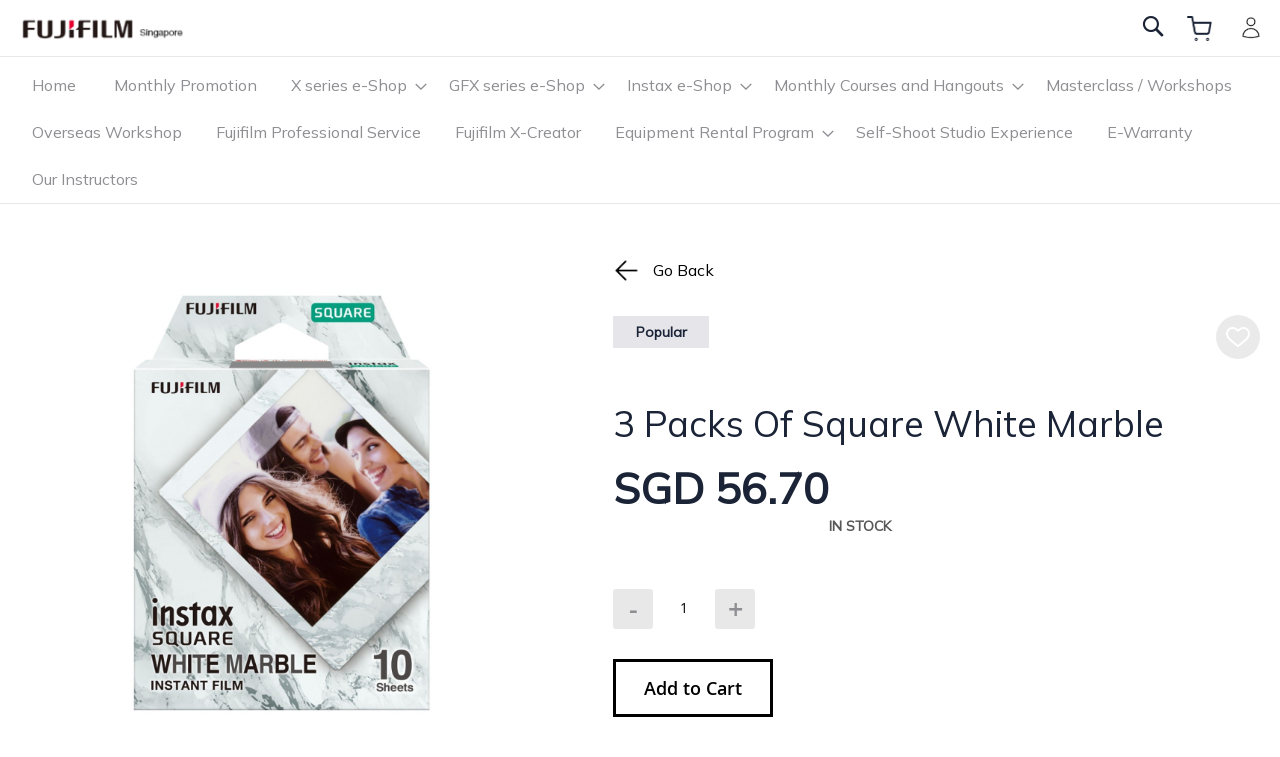

--- FILE ---
content_type: text/html; charset=UTF-8
request_url: https://fujifilmacademy-ap.fujifilm.com/instax-square-white-marble.html
body_size: 12216
content:
<!doctype html>
<html lang="en">
    <head prefix="og: http://ogp.me/ns# fb: http://ogp.me/ns/fb# product: http://ogp.me/ns/product#">
        <script>
    var LOCALE = 'en\u002DUS';
    var BASE_URL = 'https\u003A\u002F\u002Ffujifilmacademy\u002Dap.fujifilm.com\u002F';
    var require = {
        'baseUrl': 'https\u003A\u002F\u002Ffujifilmacademy\u002Dap.fujifilm.com\u002Fstatic\u002Fversion1762253167\u002Ffrontend\u002FSingsys\u002Ffujifilm\u002Fen_US'
    };</script>        <meta charset="utf-8"/>
<meta name="title" content="Instax Square White Marble"/>
<meta name="description" content="Instax Square White Marble "/>
<meta name="keywords" content="Instax Square White Marble"/>
<meta name="robots" content="INDEX,FOLLOW"/>
<meta name="viewport" content="width=device-width, initial-scale=1"/>
<meta name="format-detection" content="telephone=no"/>
<title>Instax Square White Marble</title>
                <link rel="stylesheet" type="text/css" media="all" href="https://fujifilmacademy-ap.fujifilm.com/static/version1762253167/frontend/Singsys/fujifilm/en_US/mage/calendar.css" />
<link rel="stylesheet" type="text/css" media="all" href="https://fujifilmacademy-ap.fujifilm.com/static/version1762253167/frontend/Singsys/fujifilm/en_US/css/styles-m.css" />
<link rel="stylesheet" type="text/css" media="all" href="https://fujifilmacademy-ap.fujifilm.com/static/version1762253167/frontend/Singsys/fujifilm/en_US/jquery/uppy/dist/uppy-custom.css" />
<link rel="stylesheet" type="text/css" media="all" href="https://fujifilmacademy-ap.fujifilm.com/static/version1762253167/frontend/Singsys/fujifilm/en_US/Mageplaza_Core/css/owl.carousel.css" />
<link rel="stylesheet" type="text/css" media="all" href="https://fujifilmacademy-ap.fujifilm.com/static/version1762253167/frontend/Singsys/fujifilm/en_US/Mageplaza_Core/css/owl.theme.css" />
<link rel="stylesheet" type="text/css" media="all" href="https://fujifilmacademy-ap.fujifilm.com/static/version1762253167/frontend/Singsys/fujifilm/en_US/Mageplaza_BannerSlider/css/animate.min.css" />
<link rel="stylesheet" type="text/css" media="all" href="https://fujifilmacademy-ap.fujifilm.com/static/version1762253167/frontend/Singsys/fujifilm/en_US/Mageplaza_BannerSlider/css/style.css" />
<link rel="stylesheet" type="text/css" media="all" href="https://fujifilmacademy-ap.fujifilm.com/static/version1762253167/frontend/Singsys/fujifilm/en_US/mage/gallery/gallery.css" />
<link rel="stylesheet" type="text/css" media="screen and (min-width: 768px)" href="https://fujifilmacademy-ap.fujifilm.com/static/version1762253167/frontend/Singsys/fujifilm/en_US/css/styles-l.css" />
<link rel="stylesheet" type="text/css" media="print" href="https://fujifilmacademy-ap.fujifilm.com/static/version1762253167/frontend/Singsys/fujifilm/en_US/css/print.css" />
<link rel="stylesheet" type="text/css" rel="stylesheet" type="text/css" href="https://fujifilmacademy-ap.fujifilm.com/static/version1762253167/frontend/Singsys/fujifilm/en_US/css/source/custom.css" />
<link rel="stylesheet" type="text/css" rel="stylesheet" type="text/css" href="https://fujifilmacademy-ap.fujifilm.com/static/version1762253167/frontend/Singsys/fujifilm/en_US/css/source/responsive.css" />
<script type="text/javascript" src="https://fujifilmacademy-ap.fujifilm.com/static/version1762253167/_cache/merged/05c874e50fc8863c9033c7a730107a70.min.js"></script>
<link rel="preload" as="font" crossorigin="anonymous" href="https://fujifilmacademy-ap.fujifilm.com/static/version1762253167/frontend/Singsys/fujifilm/en_US/fonts/opensans/light/opensans-300.woff2" />
<link rel="preload" as="font" crossorigin="anonymous" href="https://fujifilmacademy-ap.fujifilm.com/static/version1762253167/frontend/Singsys/fujifilm/en_US/fonts/opensans/regular/opensans-400.woff2" />
<link rel="preload" as="font" crossorigin="anonymous" href="https://fujifilmacademy-ap.fujifilm.com/static/version1762253167/frontend/Singsys/fujifilm/en_US/fonts/opensans/semibold/opensans-600.woff2" />
<link rel="preload" as="font" crossorigin="anonymous" href="https://fujifilmacademy-ap.fujifilm.com/static/version1762253167/frontend/Singsys/fujifilm/en_US/fonts/opensans/bold/opensans-700.woff2" />
<link rel="preload" as="font" crossorigin="anonymous" href="https://fujifilmacademy-ap.fujifilm.com/static/version1762253167/frontend/Singsys/fujifilm/en_US/fonts/Luma-Icons.woff2" />
<link rel="icon" type="image/x-icon" href="https://fujifilmacademy-ap.fujifilm.com/media/favicon/stores/1/263018995_275416561292329_2606808717123313878_n.jpg" />
<link rel="shortcut icon" type="image/x-icon" href="https://fujifilmacademy-ap.fujifilm.com/media/favicon/stores/1/263018995_275416561292329_2606808717123313878_n.jpg" />
<!-- Google tag (gtag.js) --> <script async src="https://www.googletagmanager.com/gtag/js?id=G-8XH2S00QTL"></script> <script>   window.dataLayer = window.dataLayer || [];   function gtag(){dataLayer.push(arguments);}   gtag('js', new Date());   gtag('config', 'G-8XH2S00QTL'); </script>        <script type="text/javascript">
    var hitpayPaymentId = '';
    var hitpayRedirectUrl = '';
</script>    <script type="text/x-magento-init">
        {
            "*": {
                "Magento_PageCache/js/form-key-provider": {
                    "isPaginationCacheEnabled":
                        0                }
            }
        }
    </script>

<meta property="og:type" content="product" />
<meta property="og:title"
      content="3&#x20;packs&#x20;of&#x20;Square&#x20;White&#x20;Marble" />
<meta property="og:image"
      content="https://fujifilmacademy-ap.fujifilm.com/media/catalog/product/cache/6b78ac9ed927a3c2db42a3c84dab4ce5/s/q/square_white_marble.jpg" />
<meta property="og:description"
      content="" />
<meta property="og:url" content="https://fujifilmacademy-ap.fujifilm.com/instax-square-white-marble.html" />
    <meta property="product:price:amount" content="56.7"/>
    <meta property="product:price:currency"
      content="SGD"/>
    </head>
    <body data-container="body"
          data-mage-init='{"loaderAjax": {}, "loader": { "icon": "https://fujifilmacademy-ap.fujifilm.com/static/version1762253167/frontend/Singsys/fujifilm/en_US/images/loader-2.gif"}}'
        class="pl-thm-singsys pl-thm-singsys-fujifilm catalog-product-view product-instax-square-white-marble page-layout-1column" id="html-body" itemtype="http://schema.org/Product" itemscope="itemscope">
        
<script type="text/x-magento-init">
    {
        "*": {
            "Magento_PageBuilder/js/widget-initializer": {
                "config": {"[data-content-type=\"slider\"][data-appearance=\"default\"]":{"Magento_PageBuilder\/js\/content-type\/slider\/appearance\/default\/widget":false},"[data-content-type=\"map\"]":{"Magento_PageBuilder\/js\/content-type\/map\/appearance\/default\/widget":false},"[data-content-type=\"row\"]":{"Magento_PageBuilder\/js\/content-type\/row\/appearance\/default\/widget":false},"[data-content-type=\"tabs\"]":{"Magento_PageBuilder\/js\/content-type\/tabs\/appearance\/default\/widget":false},"[data-content-type=\"slide\"]":{"Magento_PageBuilder\/js\/content-type\/slide\/appearance\/default\/widget":{"buttonSelector":".pagebuilder-slide-button","showOverlay":"hover","dataRole":"slide"}},"[data-content-type=\"banner\"]":{"Magento_PageBuilder\/js\/content-type\/banner\/appearance\/default\/widget":{"buttonSelector":".pagebuilder-banner-button","showOverlay":"hover","dataRole":"banner"}},"[data-content-type=\"buttons\"]":{"Magento_PageBuilder\/js\/content-type\/buttons\/appearance\/inline\/widget":false},"[data-content-type=\"products\"][data-appearance=\"carousel\"]":{"Magento_PageBuilder\/js\/content-type\/products\/appearance\/carousel\/widget":false}},
                "breakpoints": {"desktop":{"label":"Desktop","stage":true,"default":true,"class":"desktop-switcher","icon":"Magento_PageBuilder::css\/images\/switcher\/switcher-desktop.svg","conditions":{"min-width":"1024px"},"options":{"products":{"default":{"slidesToShow":"5"}}}},"tablet":{"conditions":{"max-width":"1024px","min-width":"768px"},"options":{"products":{"default":{"slidesToShow":"4"},"continuous":{"slidesToShow":"3"}}}},"mobile":{"label":"Mobile","stage":true,"class":"mobile-switcher","icon":"Magento_PageBuilder::css\/images\/switcher\/switcher-mobile.svg","media":"only screen and (max-width: 767px)","conditions":{"max-width":"767px","min-width":"640px"},"options":{"products":{"default":{"slidesToShow":"3"}}}},"mobile-small":{"conditions":{"max-width":"640px"},"options":{"products":{"default":{"slidesToShow":"2"},"continuous":{"slidesToShow":"1"}}}}}            }
        }
    }
</script>

<div class="cookie-status-message" id="cookie-status">
    The store will not work correctly when cookies are disabled.</div>
<script type="text&#x2F;javascript">document.querySelector("#cookie-status").style.display = "none";</script>
<script type="text/x-magento-init">
    {
        "*": {
            "cookieStatus": {}
        }
    }
</script>

<script type="text/x-magento-init">
    {
        "*": {
            "mage/cookies": {
                "expires": null,
                "path": "\u002F",
                "domain": ".fujifilmacademy\u002Dap.fujifilm.com",
                "secure": true,
                "lifetime": "3600"
            }
        }
    }
</script>
    <noscript>
        <div class="message global noscript">
            <div class="content">
                <p>
                    <strong>JavaScript seems to be disabled in your browser.</strong>
                    <span>
                        For the best experience on our site, be sure to turn on Javascript in your browser.                    </span>
                </p>
            </div>
        </div>
    </noscript>

<script>
    window.cookiesConfig = window.cookiesConfig || {};
    window.cookiesConfig.secure = true;
</script><script>    require.config({
        map: {
            '*': {
                wysiwygAdapter: 'mage/adminhtml/wysiwyg/tiny_mce/tinymceAdapter'
            }
        }
    });</script><script>    require.config({
        paths: {
            googleMaps: 'https\u003A\u002F\u002Fmaps.googleapis.com\u002Fmaps\u002Fapi\u002Fjs\u003Fv\u003D3.56\u0026key\u003D'
        },
        config: {
            'Magento_PageBuilder/js/utils/map': {
                style: '',
            },
            'Magento_PageBuilder/js/content-type/map/preview': {
                apiKey: '',
                apiKeyErrorMessage: 'You\u0020must\u0020provide\u0020a\u0020valid\u0020\u003Ca\u0020href\u003D\u0027https\u003A\u002F\u002Ffujifilmacademy\u002Dap.fujifilm.com\u002Fadminhtml\u002Fsystem_config\u002Fedit\u002Fsection\u002Fcms\u002F\u0023cms_pagebuilder\u0027\u0020target\u003D\u0027_blank\u0027\u003EGoogle\u0020Maps\u0020API\u0020key\u003C\u002Fa\u003E\u0020to\u0020use\u0020a\u0020map.'
            },
            'Magento_PageBuilder/js/form/element/map': {
                apiKey: '',
                apiKeyErrorMessage: 'You\u0020must\u0020provide\u0020a\u0020valid\u0020\u003Ca\u0020href\u003D\u0027https\u003A\u002F\u002Ffujifilmacademy\u002Dap.fujifilm.com\u002Fadminhtml\u002Fsystem_config\u002Fedit\u002Fsection\u002Fcms\u002F\u0023cms_pagebuilder\u0027\u0020target\u003D\u0027_blank\u0027\u003EGoogle\u0020Maps\u0020API\u0020key\u003C\u002Fa\u003E\u0020to\u0020use\u0020a\u0020map.'
            },
        }
    });</script><script>
    require.config({
        shim: {
            'Magento_PageBuilder/js/utils/map': {
                deps: ['googleMaps']
            }
        }
    });</script>
<script>
    window.classManagerConfig = {"storeCode":"default"};
</script>
<div class="page-wrapper"><header class="page-header"><div class="panel wrapper"><div class="panel header"><a class="action skip contentarea"
   href="#contentarea">
    <span>
        Skip to Content    </span>
</a>
<ul class="header links">    <li class="greet welcome" data-bind="scope: 'customer'">
        <!-- ko if: customer().fullname  -->
        <span class="logged-in"
              data-bind="text: new String('%1').replace('%1', customer().fullname)">
        </span>
        <!-- /ko -->
        <!-- ko ifnot: customer().fullname  -->
        <span class="not-logged-in"
              data-bind="html: ''"></span>
                <!-- /ko -->
    </li>
    <script type="text/x-magento-init">
    {
        "*": {
            "Magento_Ui/js/core/app": {
                "components": {
                    "customer": {
                        "component": "Magento_Customer/js/view/customer"
                    }
                }
            }
        }
    }
    </script>
    <li class="link authorization-link" data-label="or">
        <a href="https://fujifilmacademy-ap.fujifilm.com/customer/account/login/referer/aHR0cHM6Ly9mdWppZmlsbWFjYWRlbXktYXAuZnVqaWZpbG0uY29tL2luc3RheC1zcXVhcmUtd2hpdGUtbWFyYmxlLmh0bWw~/"            ><img src='https://fujifilmacademy-ap.fujifilm.com/static/version1762253167/frontend/Singsys/fujifilm/en_US/images/user-icon.svg' alt="Login"></a>
    </li>
</ul><span data-action="toggle-nav" class="action nav-toggle"><span>Toggle Nav</span></span>
<a
    class="logo"
    href="https://fujifilmacademy-ap.fujifilm.com/"
    title=""
    aria-label="store logo">
    <img src="https://fujifilmacademy-ap.fujifilm.com/media/logo/stores/1/Fujifilm_Logo.png"
         title=""
         alt=""
            width="170"                />
</a>
<div class="block block-search">
    <div class="block block-title"><strong>Search</strong></div>
    <div class="block block-content">
        <form class="form minisearch" id="search_mini_form"
              action="https://fujifilmacademy-ap.fujifilm.com/catalogsearch/result/" method="get">
            <div class="field search">
                <label class="label" for="search" data-role="minisearch-label">
                    <span>Search</span>
                </label>
                <div class="control">
                    <input id="search"
                           data-mage-init='{
                            "quickSearch": {
                                "formSelector": "#search_mini_form",
                                "url": "https://fujifilmacademy-ap.fujifilm.com/search/ajax/suggest/",
                                "destinationSelector": "#search_autocomplete",
                                "minSearchLength": "3"
                            }
                        }'
                           type="text"
                           name="q"
                           value=""
                           placeholder="Search&#x20;entire&#x20;store&#x20;here..."
                           class="input-text"
                           maxlength="128"
                           role="combobox"
                           aria-haspopup="false"
                           aria-autocomplete="both"
                           autocomplete="off"
                           aria-expanded="false"/>

                    <div id="search_autocomplete" class="search-autocomplete"></div>
                                    </div>
            </div>
            <div class="actions">
                <button type="submit"
                        title="Search"
                        class="action search"
                        aria-label="Search"
                >
                    <span>Search</span>
                </button>
            </div>
        </form>
        <input type="hidden" name="s_base_url" id="s_base_url" value="https://fujifilmacademy-ap.fujifilm.com/">

    </div>
</div>

<div data-block="minicart" class="minicart-wrapper">
    <a class="action showcart" href="https://fujifilmacademy-ap.fujifilm.com/checkout/cart/"
       data-bind="scope: 'minicart_content'">
        <span class="text">My Cart</span>
        <span class="counter qty empty"
              data-bind="css: { empty: !!getCartParam('summary_count') == false && !isLoading() },
               blockLoader: isLoading">
            <span class="counter-number">
                <!-- ko if: getCartParam('summary_count') -->
                <!-- ko text: getCartParam('summary_count').toLocaleString(window.LOCALE) --><!-- /ko -->
                <!-- /ko -->
            </span>
            <span class="counter-label">
            <!-- ko if: getCartParam('summary_count') -->
                <!-- ko text: getCartParam('summary_count').toLocaleString(window.LOCALE) --><!-- /ko -->
                <!-- ko i18n: 'items' --><!-- /ko -->
            <!-- /ko -->
            </span>
        </span>
    </a>
            <div class="block block-minicart"
             data-role="dropdownDialog"
             data-mage-init='{"dropdownDialog":{
                "appendTo":"[data-block=minicart]",
                "triggerTarget":".showcart",
                "timeout": "2000",
                "closeOnMouseLeave": false,
                "closeOnEscape": true,
                "triggerClass":"active",
                "parentClass":"active",
                "buttons":[]}}'>
            <div id="minicart-content-wrapper" data-bind="scope: 'minicart_content'">
                <!-- ko template: getTemplate() --><!-- /ko -->
            </div>
                    </div>
        <script>window.checkout = {"shoppingCartUrl":"https:\/\/fujifilmacademy-ap.fujifilm.com\/checkout\/cart\/","checkoutUrl":"https:\/\/fujifilmacademy-ap.fujifilm.com\/onestepcheckout\/","updateItemQtyUrl":"https:\/\/fujifilmacademy-ap.fujifilm.com\/checkout\/sidebar\/updateItemQty\/","removeItemUrl":"https:\/\/fujifilmacademy-ap.fujifilm.com\/checkout\/sidebar\/removeItem\/","imageTemplate":"Magento_Catalog\/product\/image_with_borders","baseUrl":"https:\/\/fujifilmacademy-ap.fujifilm.com\/","minicartMaxItemsVisible":5,"websiteId":"1","maxItemsToDisplay":10,"storeId":"1","storeGroupId":"1","payPalBraintreeClientToken":"","customerLoginUrl":"https:\/\/fujifilmacademy-ap.fujifilm.com\/customer\/account\/login\/referer\/aHR0cHM6Ly9mdWppZmlsbWFjYWRlbXktYXAuZnVqaWZpbG0uY29tL2luc3RheC1zcXVhcmUtd2hpdGUtbWFyYmxlLmh0bWw~\/","isRedirectRequired":false,"autocomplete":"off","captcha":{"user_login":{"isCaseSensitive":false,"imageHeight":50,"imageSrc":"","refreshUrl":"https:\/\/fujifilmacademy-ap.fujifilm.com\/captcha\/refresh\/","isRequired":false,"timestamp":1762962574}}}</script>    <script type="text/x-magento-init">
    {
        "[data-block='minicart']": {
            "Magento_Ui/js/core/app": {"components":{"minicart_content":{"children":{"subtotal.container":{"children":{"subtotal":{"children":{"subtotal.totals":{"config":{"display_cart_subtotal_incl_tax":0,"display_cart_subtotal_excl_tax":1,"template":"Magento_Tax\/checkout\/minicart\/subtotal\/totals"},"children":{"subtotal.totals.msrp":{"component":"Magento_Msrp\/js\/view\/checkout\/minicart\/subtotal\/totals","config":{"displayArea":"minicart-subtotal-hidden","template":"Magento_Msrp\/checkout\/minicart\/subtotal\/totals"}}},"component":"Magento_Tax\/js\/view\/checkout\/minicart\/subtotal\/totals"}},"component":"uiComponent","config":{"template":"Magento_Checkout\/minicart\/subtotal"}}},"component":"uiComponent","config":{"displayArea":"subtotalContainer"}},"item.renderer":{"component":"Magento_Checkout\/js\/view\/cart-item-renderer","config":{"displayArea":"defaultRenderer","template":"Magento_Checkout\/minicart\/item\/default"},"children":{"item.image":{"component":"Magento_Catalog\/js\/view\/image","config":{"template":"Magento_Catalog\/product\/image","displayArea":"itemImage"}},"checkout.cart.item.price.sidebar":{"component":"uiComponent","config":{"template":"Magento_Checkout\/minicart\/item\/price","displayArea":"priceSidebar"}}}},"item.tl_class_reservation.renderer":{"children":{"checkout.cart.item.price.sidebar":{"component":"uiComponent","config":{"template":"Magento_Checkout\/minicart\/item\/price","displayArea":"priceSidebar"}},"item.image":{"component":"Magento_Catalog\/js\/view\/image","config":{"template":"Magento_Catalog\/product\/image","displayArea":"itemImage"}}},"component":"uiComponent","config":{"displayArea":"classReservationRenderer","template":"Staylime_ClassManager\/view\/minicart\/reservation"}},"extra_info":{"component":"uiComponent","config":{"displayArea":"extraInfo"},"children":{"paypal_braintree_message":{"component":"PayPal_Braintree\/js\/messages\/mini-cart"}}},"promotion":{"component":"uiComponent","config":{"displayArea":"promotion"}}},"config":{"itemRenderer":{"default":"defaultRenderer","simple":"defaultRenderer","virtual":"defaultRenderer","tl_class_reservation":"classReservationRenderer"},"template":"Magento_Checkout\/minicart\/content"},"component":"Magento_Checkout\/js\/view\/minicart"}},"types":[]}        },
        "*": {
            "Magento_Ui/js/block-loader": "https\u003A\u002F\u002Ffujifilmacademy\u002Dap.fujifilm.com\u002Fstatic\u002Fversion1762253167\u002Ffrontend\u002FSingsys\u002Ffujifilm\u002Fen_US\u002Fimages\u002Floader\u002D1.gif"
        }
    }
    </script>
</div>
</div></div></header>    <div class="sections nav-sections">
                <div class="section-items nav-sections-items"
             data-mage-init='{"tabs":{"openedState":"active"}}'>
                                            <div class="section-item-title nav-sections-item-title"
                     data-role="collapsible">
                    <a class="nav-sections-item-switch"
                       data-toggle="switch" href="#store.menu">
                        Menu                    </a>
                </div>
                <div class="section-item-content nav-sections-item-content"
                     id="store.menu"
                     data-role="content">
                    
<nav class="navigation" role="navigation">
    <ul data-mage-init='{"menu":{"responsive":true, "expanded":true, "position":{"my":"left top","at":"left bottom"}}}'>
        <li class="level0 home "><a href="https://fujifilmacademy-ap.fujifilm.com/" title="Home" class="level-top"><span>Home</span></a></li>
        <li  class="level0 nav-1 category-item first level-top"><a href="https://fujifilmacademy-ap.fujifilm.com/monthly-promotion.html"  class="level-top" ><span>Monthly Promotion</span></a></li><li  class="level0 nav-2 category-item level-top parent"><a href="https://fujifilmacademy-ap.fujifilm.com/fujifilm-x-series.html"  class="level-top" ><span>X series e-Shop</span></a><ul class="level0 submenu"><li  class="level1 nav-2-1 category-item first"><a href="https://fujifilmacademy-ap.fujifilm.com/fujifilm-x-series/camera.html" ><span>Cameras</span></a></li><li  class="level1 nav-2-2 category-item last"><a href="https://fujifilmacademy-ap.fujifilm.com/fujifilm-x-series/lenses.html" ><span>Lenses</span></a></li></ul></li><li  class="level0 nav-3 category-item level-top parent"><a href="https://fujifilmacademy-ap.fujifilm.com/fujifilm-gfx-series.html"  class="level-top" ><span>GFX series e-Shop</span></a><ul class="level0 submenu"><li  class="level1 nav-3-1 category-item first"><a href="https://fujifilmacademy-ap.fujifilm.com/fujifilm-gfx-series/camera.html" ><span>Cameras</span></a></li><li  class="level1 nav-3-2 category-item last"><a href="https://fujifilmacademy-ap.fujifilm.com/fujifilm-gfx-series/lenses.html" ><span>Lenses</span></a></li></ul></li><li  class="level0 nav-4 category-item level-top parent"><a href="https://fujifilmacademy-ap.fujifilm.com/instax-e-shop.html"  class="level-top" ><span>Instax e-Shop</span></a><ul class="level0 submenu"><li  class="level1 nav-4-1 category-item first"><a href="https://fujifilmacademy-ap.fujifilm.com/instax-e-shop/camera-printer.html" ><span>Camera / Printer</span></a></li><li  class="level1 nav-4-2 category-item last"><a href="https://fujifilmacademy-ap.fujifilm.com/instax-e-shop/instax-films.html" ><span>instax Films</span></a></li></ul></li><li  class="level0 nav-5 category-item level-top parent"><a href="https://fujifilmacademy-ap.fujifilm.com/workshop.html"  class="level-top" ><span>Monthly Courses and Hangouts</span></a><ul class="level0 submenu"><li  class="level1 nav-5-1 category-item first"><a href="https://fujifilmacademy-ap.fujifilm.com/workshop/courses.html" ><span>Courses</span></a></li><li  class="level1 nav-5-2 category-item"><a href="https://fujifilmacademy-ap.fujifilm.com/workshop/basic-fundamentals.html" ><span>Basic Fundamentals</span></a></li><li  class="level1 nav-5-3 category-item last"><a href="https://fujifilmacademy-ap.fujifilm.com/workshop/photo-hangouts.html" ><span>Photo Hangouts</span></a></li></ul></li><li  class="level0 nav-6 category-item level-top"><a href="https://fujifilmacademy-ap.fujifilm.com/photography-courses.html"  class="level-top" ><span>Masterclass / Workshops</span></a></li><li  class="level0 nav-7 category-item level-top"><a href="https://fujifilmacademy-ap.fujifilm.com/overseas-workshop.html"  class="level-top" ><span>Overseas Workshop</span></a></li><li  class="level0 nav-8 category-item level-top"><a href="https://fujifilmacademy-ap.fujifilm.com/fps.html"  class="level-top" ><span>Fujifilm Professional Service</span></a></li><li  class="level0 nav-9 category-item level-top"><a href="https://fujifilmacademy-ap.fujifilm.com/fujifilm-x-creator.html"  class="level-top" ><span>Fujifilm X-Creator</span></a></li><li  class="level0 nav-10 category-item level-top parent"><a href="https://fujifilmacademy-ap.fujifilm.com/equipment-rental-program.html"  class="level-top" ><span>Equipment Rental Program</span></a><ul class="level0 submenu"><li  class="level1 nav-10-1 category-item first"><a href="https://fujifilmacademy-ap.fujifilm.com/equipment-rental-program/camera.html" ><span>Camera</span></a></li><li  class="level1 nav-10-2 category-item last parent"><a href="https://fujifilmacademy-ap.fujifilm.com/equipment-rental-program/lenses.html" ><span>Lenses</span></a><ul class="level1 submenu"><li  class="level2 nav-10-2-1 category-item first"><a href="https://fujifilmacademy-ap.fujifilm.com/equipment-rental-program/lenses/x-series-lenses.html" ><span>X-Series Lenses</span></a></li><li  class="level2 nav-10-2-2 category-item last"><a href="https://fujifilmacademy-ap.fujifilm.com/equipment-rental-program/lenses/gfx-series-lenses.html" ><span>GFX-Series Lenses</span></a></li></ul></li></ul></li><li  class="level0 nav-11 category-item level-top"><a href="https://fujifilmacademy-ap.fujifilm.com/instax-studio.html"  class="level-top" ><span>Self-Shoot Studio Experience</span></a></li><li  class="level0 nav-12 last level-top"><a href="https://fujifilmacademy-ap.fujifilm.com/ewarranty/Register/Index/"  class="level-top" ><span>E-Warranty</span></a></li>        <li class="level0 "><a href="https://fujifilmacademy-ap.fujifilm.com/instructor/index/list" title="Our Instructor" class="level-top"><span>Our Instructors</span></a></li>
    </ul>
</nav>                </div>
                                    </div>
    </div>
<main id="maincontent" class="page-main"><a id="contentarea" tabindex="-1"></a>
<div class="page messages"><div data-placeholder="messages"></div>
<div data-bind="scope: 'messages'">
    <!-- ko if: cookieMessagesObservable() && cookieMessagesObservable().length > 0 -->
    <div aria-atomic="true" role="alert" class="messages" data-bind="foreach: {
        data: cookieMessagesObservable(), as: 'message'
    }">
        <div data-bind="attr: {
            class: 'message-' + message.type + ' ' + message.type + ' message',
            'data-ui-id': 'message-' + message.type
        }">
            <div data-bind="html: $parent.prepareMessageForHtml(message.text)"></div>
        </div>
    </div>
    <!-- /ko -->

    <div aria-atomic="true" role="alert" class="messages" data-bind="foreach: {
        data: messages().messages, as: 'message'
    }, afterRender: purgeMessages">
        <div data-bind="attr: {
            class: 'message-' + message.type + ' ' + message.type + ' message',
            'data-ui-id': 'message-' + message.type
        }">
            <div data-bind="html: $parent.prepareMessageForHtml(message.text)"></div>
        </div>
    </div>
</div>

<script type="text/x-magento-init">
    {
        "*": {
            "Magento_Ui/js/core/app": {
                "components": {
                        "messages": {
                            "component": "Magento_Theme/js/view/messages"
                        }
                    }
                }
            }
    }
</script>
</div><div class="columns"><div class="column main"><input name="form_key" type="hidden" value="Ru3VJH6TMSXQCtBt" /><div id="authenticationPopup" data-bind="scope:'authenticationPopup', style: {display: 'none'}">
        <script>window.authenticationPopup = {"autocomplete":"off","customerRegisterUrl":"https:\/\/fujifilmacademy-ap.fujifilm.com\/customer\/account\/create\/","customerForgotPasswordUrl":"https:\/\/fujifilmacademy-ap.fujifilm.com\/customer\/account\/forgotpassword\/","baseUrl":"https:\/\/fujifilmacademy-ap.fujifilm.com\/","customerLoginUrl":"https:\/\/fujifilmacademy-ap.fujifilm.com\/customer\/ajax\/login\/"}</script>    <!-- ko template: getTemplate() --><!-- /ko -->
        <script type="text/x-magento-init">
        {
            "#authenticationPopup": {
                "Magento_Ui/js/core/app": {"components":{"authenticationPopup":{"component":"Magento_Customer\/js\/view\/authentication-popup","children":{"messages":{"component":"Magento_Ui\/js\/view\/messages","displayArea":"messages"},"captcha":{"component":"Magento_Captcha\/js\/view\/checkout\/loginCaptcha","displayArea":"additional-login-form-fields","formId":"user_login","configSource":"checkout"}}}}}            },
            "*": {
                "Magento_Ui/js/block-loader": "https\u003A\u002F\u002Ffujifilmacademy\u002Dap.fujifilm.com\u002Fstatic\u002Fversion1762253167\u002Ffrontend\u002FSingsys\u002Ffujifilm\u002Fen_US\u002Fimages\u002Floader\u002D1.gif"
                            }
        }
    </script>
</div>
<script type="text/x-magento-init">
    {
        "*": {
            "Magento_Customer/js/section-config": {
                "sections": {"stores\/store\/switch":["*"],"stores\/store\/switchrequest":["*"],"directory\/currency\/switch":["*"],"*":["messages"],"customer\/account\/logout":["*","recently_viewed_product","recently_compared_product","persistent","customer","customer-additional-info"],"customer\/account\/loginpost":["*"],"customer\/account\/createpost":["*"],"customer\/account\/editpost":["*"],"customer\/ajax\/login":["checkout-data","cart","captcha","customer","customer-additional-info"],"catalog\/product_compare\/add":["compare-products"],"catalog\/product_compare\/remove":["compare-products"],"catalog\/product_compare\/clear":["compare-products"],"sales\/guest\/reorder":["cart"],"sales\/order\/reorder":["cart"],"checkout\/cart\/add":["cart","directory-data"],"checkout\/cart\/delete":["cart"],"checkout\/cart\/updatepost":["cart"],"checkout\/cart\/updateitemoptions":["cart"],"checkout\/cart\/couponpost":["cart"],"checkout\/cart\/estimatepost":["cart"],"checkout\/cart\/estimateupdatepost":["cart"],"checkout\/onepage\/saveorder":["cart","checkout-data","last-ordered-items"],"checkout\/sidebar\/removeitem":["cart"],"checkout\/sidebar\/updateitemqty":["cart"],"rest\/*\/v1\/carts\/*\/payment-information":["cart","last-ordered-items","captcha","instant-purchase","osc-data"],"rest\/*\/v1\/guest-carts\/*\/payment-information":["cart","captcha","osc-data"],"rest\/*\/v1\/guest-carts\/*\/selected-payment-method":["cart","checkout-data","osc-data"],"rest\/*\/v1\/carts\/*\/selected-payment-method":["cart","checkout-data","instant-purchase","osc-data"],"customer\/address\/*":["instant-purchase"],"customer\/account\/*":["instant-purchase"],"vault\/cards\/deleteaction":["instant-purchase"],"multishipping\/checkout\/overviewpost":["cart"],"paypal\/express\/placeorder":["cart","checkout-data"],"paypal\/payflowexpress\/placeorder":["cart","checkout-data"],"paypal\/express\/onauthorization":["cart","checkout-data"],"persistent\/index\/unsetcookie":["persistent"],"review\/product\/post":["review"],"paymentservicespaypal\/smartbuttons\/placeorder":["cart","checkout-data"],"paymentservicespaypal\/smartbuttons\/cancel":["cart","checkout-data"],"wishlist\/index\/add":["wishlist"],"wishlist\/index\/remove":["wishlist"],"wishlist\/index\/updateitemoptions":["wishlist"],"wishlist\/index\/update":["wishlist"],"wishlist\/index\/cart":["wishlist","cart"],"wishlist\/index\/fromcart":["wishlist","cart"],"wishlist\/index\/allcart":["wishlist","cart"],"wishlist\/shared\/allcart":["wishlist","cart"],"wishlist\/shared\/cart":["cart"],"rest\/*\/v1\/carts\/*\/update-item":["cart","checkout-data"],"rest\/*\/v1\/guest-carts\/*\/update-item":["cart","checkout-data"],"rest\/*\/v1\/guest-carts\/*\/remove-item":["cart","checkout-data"],"rest\/*\/v1\/carts\/*\/remove-item":["cart","checkout-data"],"braintree\/paypal\/placeorder":["cart","checkout-data"],"braintree\/googlepay\/placeorder":["cart","checkout-data"],"buynow\/cart\/add":["cart"]},
                "clientSideSections": ["checkout-data","cart-data","osc-data"],
                "baseUrls": ["https:\/\/fujifilmacademy-ap.fujifilm.com\/"],
                "sectionNames": ["messages","customer","compare-products","last-ordered-items","cart","directory-data","captcha","instant-purchase","loggedAsCustomer","persistent","review","payments","wishlist","recently_viewed_product","recently_compared_product","product_data_storage","paypal-billing-agreement","paypal-buyer-country","customer-additional-info"]            }
        }
    }
</script>
<script type="text/x-magento-init">
    {
        "*": {
            "Magento_Customer/js/customer-data": {
                "sectionLoadUrl": "https\u003A\u002F\u002Ffujifilmacademy\u002Dap.fujifilm.com\u002Fcustomer\u002Fsection\u002Fload\u002F",
                "expirableSectionLifetime": 60,
                "expirableSectionNames": ["cart","persistent"],
                "cookieLifeTime": "3600",
                "cookieDomain": "",
                "updateSessionUrl": "https\u003A\u002F\u002Ffujifilmacademy\u002Dap.fujifilm.com\u002Fcustomer\u002Faccount\u002FupdateSession\u002F",
                "isLoggedIn": ""
            }
        }
    }
</script>
<script type="text/x-magento-init">
    {
        "*": {
            "Magento_Customer/js/invalidation-processor": {
                "invalidationRules": {
                    "website-rule": {
                        "Magento_Customer/js/invalidation-rules/website-rule": {
                            "scopeConfig": {
                                "websiteId": "1"
                            }
                        }
                    }
                }
            }
        }
    }
</script>
<script type="text/x-magento-init">
    {
        "body": {
            "pageCache": {"url":"https:\/\/fujifilmacademy-ap.fujifilm.com\/page_cache\/block\/render\/id\/316\/","handles":["default","catalog_product_view","catalog_product_view_type_simple","catalog_product_view_attribute_set_4","catalog_product_view_id_316","catalog_product_view_sku_INS-SQ-WM","pl_thm_singsys_default","pl_thm_singsys_fujifilm_default"],"originalRequest":{"route":"catalog","controller":"product","action":"view","uri":"\/instax-square-white-marble.html"},"versionCookieName":"private_content_version"}        }
    }
</script>
<div class="product media"><a id="gallery-prev-area" tabindex="-1"></a>
<div class="action-skip-wrapper"><a class="action skip gallery-next-area"
   href="#gallery-next-area">
    <span>
        Skip to the end of the images gallery    </span>
</a>
</div>

<div class="gallery-placeholder _block-content-loading" data-gallery-role="gallery-placeholder">
    <img
        alt="main product photo"
        class="gallery-placeholder__image"
        src="https://fujifilmacademy-ap.fujifilm.com/media/catalog/product/cache/f3020b7489dcfc4d1d147cf4dad07b7f/s/q/square_white_marble.jpg"
        width="700"        height="700"    />
    <link itemprop="image" href="https://fujifilmacademy-ap.fujifilm.com/media/catalog/product/cache/f3020b7489dcfc4d1d147cf4dad07b7f/s/q/square_white_marble.jpg">
</div>
<script type="text/x-magento-init">
    {
        "[data-gallery-role=gallery-placeholder]": {
            "mage/gallery/gallery": {
                "mixins":["magnifier/magnify"],
                "magnifierOpts": {"fullscreenzoom":"20","top":"","left":"","width":"","height":"","eventType":"hover","enabled":false,"mode":"outside"},
                "data": [{"thumb":"https:\/\/fujifilmacademy-ap.fujifilm.com\/media\/catalog\/product\/cache\/c0f4d159ea0ce3978c8fa106c41d6d85\/s\/q\/square_white_marble.jpg","img":"https:\/\/fujifilmacademy-ap.fujifilm.com\/media\/catalog\/product\/cache\/f3020b7489dcfc4d1d147cf4dad07b7f\/s\/q\/square_white_marble.jpg","full":"https:\/\/fujifilmacademy-ap.fujifilm.com\/media\/catalog\/product\/cache\/f8158826193ba5faa8b862a9bd1eb9e9\/s\/q\/square_white_marble.jpg","caption":"3 packs of Square White Marble","position":"1","isMain":true,"type":"image","videoUrl":null}],
                "options": {"nav":"thumbs","loop":true,"keyboard":true,"arrows":true,"allowfullscreen":true,"showCaption":false,"width":700,"thumbwidth":88,"thumbheight":110,"height":700,"transitionduration":500,"transition":"slide","navarrows":true,"navtype":"slides","navdir":"horizontal","whiteBorders":1},
                "fullscreen": {"nav":"thumbs","loop":true,"navdir":"horizontal","navarrows":false,"navtype":"slides","arrows":true,"showCaption":false,"transitionduration":500,"transition":"slide","whiteBorders":1},
                 "breakpoints": {"mobile":{"conditions":{"max-width":"768px"},"options":{"options":{"nav":"dots"}}}}            }
        }
    }
</script>
<script type="text/x-magento-init">
    {
        "[data-gallery-role=gallery-placeholder]": {
            "Magento_ProductVideo/js/fotorama-add-video-events": {
                "videoData": [{"mediaType":"image","videoUrl":null,"isBase":true}],
                "videoSettings": [{"playIfBase":"0","showRelated":"0","videoAutoRestart":"0"}],
                "optionsVideoData": []            }
        }
    }
</script>
<div class="action-skip-wrapper"><a class="action skip gallery-prev-area"
   href="#gallery-prev-area">
    <span>
        Skip to the beginning of the images gallery    </span>
</a>
</div><a id="gallery-next-area" tabindex="-1"></a>
</div><div class="product-info-main"><div class="go_back_div">
    <a class="action back" href="javascript&#x3A;history.back&#x28;&#x29;">Go Back</a>
</div>
<div class="product_attribute_div">
    <p>Popular</p></div>
<div class="wishlist_icon">
    
            <a href="#" data-post='{"action":"https:\/\/fujifilmacademy-ap.fujifilm.com\/wishlist\/index\/add\/","data":{"product":316,"uenc":"aHR0cHM6Ly9mdWppZmlsbWFjYWRlbXktYXAuZnVqaWZpbG0uY29tL2luc3RheC1zcXVhcmUtd2hpdGUtbWFyYmxlLmh0bWw~"}}' class="action  towishlist items-316" data-action="add-to-wishlist" title="Add to Favourite"><!-- ><span>' .
            __('Add to Wish List') . '</span> -->Here</a>
    
</div>
<div class="current_product_name">
<h2>3 packs of Square White Marble</h2></div>
<div class="short_description">
</div>

<ul class="instructor-list"></ul>
<div class="product-info-price"><div class="price-box price-final_price" data-role="priceBox" data-product-id="316" data-price-box="product-id-316">
    

<span class="price-container price-final_price&#x20;tax&#x20;weee"
         itemprop="offers" itemscope itemtype="http://schema.org/Offer">
        <span  id="product-price-316"                data-price-amount="56.7"
        data-price-type="finalPrice"
        class="price-wrapper "
    ><span class="price">SGD 56.70</span></span>
                <meta itemprop="price" content="56.7" />
        <meta itemprop="priceCurrency" content="SGD" />
    </span>

</div><div class="product-info-stock-sku">
            <div class="stock available" title="Availability">
            <span>In stock</span>
        </div>
    </div></div>

<div class="product-add-form">
    <form data-product-sku="INS-SQ-WM"
          action="https://fujifilmacademy-ap.fujifilm.com/checkout/cart/add/uenc/aHR0cHM6Ly9mdWppZmlsbWFjYWRlbXktYXAuZnVqaWZpbG0uY29tL2luc3RheC1zcXVhcmUtd2hpdGUtbWFyYmxlLmh0bWw~/product/316/" method="post"
          id="product_addtocart_form">
        <input type="hidden" name="product" value="316" />
        <input type="hidden" name="selected_configurable_option" value="" />
        <input type="hidden" name="related_product" id="related-products-field" value="" />
        <input type="hidden" name="item"  value="316" />
        <input name="form_key" type="hidden" value="Ru3VJH6TMSXQCtBt" />                            <div class="box-tocart">
    <div class="fieldset">
                <div class="field qty">
            <label class="label" for="qty"><span>Qty</span></label>
            <div class="control">
                <button type="button" class="altera decrescimo">-</button>
                <input type="number"
                       name="qty"
                       id="qty"
                       min="1"
                       value="1"
                       title="Qty"
                       class="input-text qty"
                       data-validate="{&quot;required-number&quot;:true,&quot;validate-item-quantity&quot;:{&quot;maxAllowed&quot;:100,&quot;qtyIncrements&quot;:1}}"
                       readonly />
                <button type="button" class="altera acrescimo">+</button>
            </div>
        </div>
                <div class="actions" style="flex-direction: row;" >
            <button type="submit"
                    title="Add&#x20;to&#x20;Cart"
                    class="action primary tocart"
                    id="product-addtocart-button" disabled>
                <span>Add to Cart</span>
            </button>
                <script type="text/x-magento-init">
        {
            "*": {
                "PayPal_Braintree/js/paypal/product-page": {
                    "buttonConfig": {"clientToken":"","currency":"SGD","environment":"sandbox","merchantCountry":"SG","isCreditActive":false,"skipOrderReviewStep":true,"pageType":"product-details"},
                    "buttonIds": [
                        "#paypal-oneclick--5404871186279932186",
                        "#credit-oneclick--8970352567599474274",
                        "#paylater-oneclick-5392934994924136270"
                    ]
                }
            }
        }
    </script>
            <div class="paypal product-page paypal-logo braintree-paypal-logo oneclick-container">
            <div data-currency="SGD"
                 data-locale="en_US"
                 data-amount="56.7"
                 id="paypal-oneclick--5404871186279932186"
                 data-displayname=""
                 data-actionsuccess="https://fujifilmacademy-ap.fujifilm.com/checkout/onepage/success/"
                 data-funding="paypal"
                 data-fundingicons="true"
                 data-label="paypal"
                 data-color="gold"
                 data-shape="rect"
                 data-location="productpage"
                 data-requiredbillingaddress=""
                 data-storecode="default"
                 data-skiporderreviewstep="1"
                 class="action-braintree-paypal-logo product-page-action"></div>
        </div>
            
<div id="instant-purchase" data-bind="scope:'instant-purchase'">
    <!-- ko template: getTemplate() --><!-- /ko -->
</div>
<script type="text/x-magento-init">
    {
        "#instant-purchase": {
            "Magento_Ui/js/core/app": {"components":{"instant-purchase":{"component":"Magento_InstantPurchase\/js\/view\/instant-purchase","config":{"template":"Magento_InstantPurchase\/instant-purchase","buttonText":"Instant Purchase","purchaseUrl":"https:\/\/fujifilmacademy-ap.fujifilm.com\/instantpurchase\/button\/placeOrder\/"}}}}        }
    }
</script>
        </div>
    </div>
</div>
<script type="text/x-magento-init">
    {
        "#product_addtocart_form": {
            "Magento_Catalog/js/validate-product": {}
        }
    }
</script>
<script>
    require(['jquery',"mage/mage",'domReady!'], function($){
        $(document).ready(function(){

            var $input = $("#qty");

            $input.val(1);

            $(".altera").click(function(){
                if ($(this).hasClass('acrescimo'))
                    $input.val(parseInt($input.val())+1);
                else if ($input.val()>1)
                    $input.val(parseInt($input.val())-1);
            });

        });
    });
</script>
        
                        
    </form>
</div>

<script type="text/x-magento-init">
    {
        "[data-role=priceBox][data-price-box=product-id-316]": {
            "priceBox": {
                "priceConfig":  {"productId":"316","priceFormat":{"pattern":"SGD\u00a0%s","precision":2,"requiredPrecision":2,"decimalSymbol":".","groupSymbol":",","groupLength":3,"integerRequired":false},"tierPrices":[]}            }
        }
    }
</script>
<div class="product-social-links"><div class="product-addto-links" data-role="add-to-links">
    </div>
</div>    <div class="product pricing">
        3 packs of Square White Marble is available to buy in increments of 1    </div>
</div>    <div class="product info detailed">
                <div class="product data items" data-mage-init='{"tabs":{"openedState":"active"}}'>
                                                                        <div class="data item title active"
                     data-role="collapsible" id="tab-label-additional">
                    <a class="data switch"
                       tabindex="-1"
                       data-toggle="trigger"
                       href="#additional"
                       id="tab-label-additional-title">
                        More Information                    </a>
                </div>
                <div class="data item content"
                     aria-labelledby="tab-label-additional-title"
                     id="additional" data-role="content">
                        <div class="additional-attributes-wrapper table-wrapper">
        <table class="data table additional-attributes" id="product-attribute-specs-table">
            <caption class="table-caption">More Information</caption>
            <tbody>
                            <tr>
                    <th class="col label" scope="row">Rental</th>
                    <td class="col data" data-th="Rental"> No</td>
                </tr>
                        </tbody>
        </table>
    </div>
                </div>
                                                                                    </div>
    </div>
<script type="text/x-magento-init">
    {
        "*": {
                "Magento_Catalog/js/product/view/provider": {
                    "data": {"items":{"316":{"add_to_cart_button":{"post_data":"{\"action\":\"https:\\\/\\\/fujifilmacademy-ap.fujifilm.com\\\/checkout\\\/cart\\\/add\\\/uenc\\\/%25uenc%25\\\/product\\\/316\\\/\",\"data\":{\"product\":\"316\",\"uenc\":\"%uenc%\"}}","url":"https:\/\/fujifilmacademy-ap.fujifilm.com\/checkout\/cart\/add\/uenc\/%25uenc%25\/product\/316\/","required_options":false},"add_to_compare_button":{"post_data":null,"url":"{\"action\":\"https:\\\/\\\/fujifilmacademy-ap.fujifilm.com\\\/catalog\\\/product_compare\\\/add\\\/\",\"data\":{\"product\":\"316\",\"uenc\":\"aHR0cHM6Ly9mdWppZmlsbWFjYWRlbXktYXAuZnVqaWZpbG0uY29tL2luc3RheC1zcXVhcmUtd2hpdGUtbWFyYmxlLmh0bWw~\"}}","required_options":null},"price_info":{"final_price":56.7,"max_price":56.7,"max_regular_price":56.7,"minimal_regular_price":56.7,"special_price":null,"minimal_price":56.7,"regular_price":56.7,"formatted_prices":{"final_price":"<span class=\"price\">SGD\u00a056.70<\/span>","max_price":"<span class=\"price\">SGD\u00a056.70<\/span>","minimal_price":"<span class=\"price\">SGD\u00a056.70<\/span>","max_regular_price":"<span class=\"price\">SGD\u00a056.70<\/span>","minimal_regular_price":null,"special_price":null,"regular_price":"<span class=\"price\">SGD\u00a056.70<\/span>"},"extension_attributes":{"msrp":{"msrp_price":"<span class=\"price\">SGD\u00a00.00<\/span>","is_applicable":"","is_shown_price_on_gesture":"","msrp_message":"","explanation_message":"Our price is lower than the manufacturer&#039;s &quot;minimum advertised price.&quot; As a result, we cannot show you the price in catalog or the product page. <br><br> You have no obligation to purchase the product once you know the price. You can simply remove the item from your cart."},"tax_adjustments":{"final_price":52.018347623853,"max_price":52.018347623853,"max_regular_price":52.018347623853,"minimal_regular_price":52.018347623853,"special_price":52.018347623853,"minimal_price":52.018347623853,"regular_price":52.018347623853,"formatted_prices":{"final_price":"<span class=\"price\">SGD\u00a052.02<\/span>","max_price":"<span class=\"price\">SGD\u00a052.02<\/span>","minimal_price":"<span class=\"price\">SGD\u00a052.02<\/span>","max_regular_price":"<span class=\"price\">SGD\u00a052.02<\/span>","minimal_regular_price":null,"special_price":"<span class=\"price\">SGD\u00a052.02<\/span>","regular_price":"<span class=\"price\">SGD\u00a052.02<\/span>"}},"weee_attributes":[],"weee_adjustment":"<span class=\"price\">SGD\u00a056.70<\/span>"}},"images":[{"url":"https:\/\/fujifilmacademy-ap.fujifilm.com\/media\/catalog\/product\/cache\/043fbe76e493def8f1528d3fa3d26d84\/s\/q\/square_white_marble.jpg","code":"recently_viewed_products_grid_content_widget","height":300,"width":240,"label":"3 packs of Square White Marble","resized_width":240,"resized_height":300},{"url":"https:\/\/fujifilmacademy-ap.fujifilm.com\/media\/catalog\/product\/cache\/a16cc8c3da04ad4a208254edf99adb89\/s\/q\/square_white_marble.jpg","code":"recently_viewed_products_list_content_widget","height":340,"width":270,"label":"3 packs of Square White Marble","resized_width":270,"resized_height":340},{"url":"https:\/\/fujifilmacademy-ap.fujifilm.com\/media\/catalog\/product\/cache\/ed82275910c1d2f31cf29522fbbefb93\/s\/q\/square_white_marble.jpg","code":"recently_viewed_products_images_names_widget","height":90,"width":75,"label":"3 packs of Square White Marble","resized_width":75,"resized_height":90},{"url":"https:\/\/fujifilmacademy-ap.fujifilm.com\/media\/catalog\/product\/cache\/043fbe76e493def8f1528d3fa3d26d84\/s\/q\/square_white_marble.jpg","code":"recently_compared_products_grid_content_widget","height":300,"width":240,"label":"3 packs of Square White Marble","resized_width":240,"resized_height":300},{"url":"https:\/\/fujifilmacademy-ap.fujifilm.com\/media\/catalog\/product\/cache\/a16cc8c3da04ad4a208254edf99adb89\/s\/q\/square_white_marble.jpg","code":"recently_compared_products_list_content_widget","height":340,"width":270,"label":"3 packs of Square White Marble","resized_width":270,"resized_height":340},{"url":"https:\/\/fujifilmacademy-ap.fujifilm.com\/media\/catalog\/product\/cache\/ed82275910c1d2f31cf29522fbbefb93\/s\/q\/square_white_marble.jpg","code":"recently_compared_products_images_names_widget","height":90,"width":75,"label":"3 packs of Square White Marble","resized_width":75,"resized_height":90}],"url":"https:\/\/fujifilmacademy-ap.fujifilm.com\/instax-square-white-marble.html","id":316,"name":"3 packs of Square White Marble","type":"simple","is_salable":"1","store_id":1,"currency_code":"SGD","extension_attributes":{"review_html":"","wishlist_button":{"post_data":null,"url":"{\"action\":\"https:\\\/\\\/fujifilmacademy-ap.fujifilm.com\\\/wishlist\\\/index\\\/add\\\/\",\"data\":{\"product\":316,\"uenc\":\"aHR0cHM6Ly9mdWppZmlsbWFjYWRlbXktYXAuZnVqaWZpbG0uY29tL2luc3RheC1zcXVhcmUtd2hpdGUtbWFyYmxlLmh0bWw~\"}}","required_options":null}},"is_available":true}},"store":"1","currency":"SGD","productCurrentScope":"website"}            }
        }
    }
</script>
</div></div></main><footer class="page-footer"><style>#html-body [data-pb-style=SKWLO50]{justify-content:flex-start;display:flex;flex-direction:column;background-position:left top;background-size:cover;background-repeat:no-repeat;background-attachment:scroll}</style><div data-content-type="row" data-appearance="contained" data-element="main"><div data-enable-parallax="0" data-parallax-speed="0.5" data-background-images="{}" data-background-type="image" data-video-loop="true" data-video-play-only-visible="true" data-video-lazy-load="true" data-video-fallback-src="" data-element="inner" data-pb-style="SKWLO50"><div data-content-type="html" data-appearance="default" data-element="main" data-decoded="true"><div class="footer_list">
	<div class="footer_wrapper">
		<ul>
		<h3>Support</h3>
		<li><a href="https://fujifilmacademy-ap.fujifilm.com/system-requirement/">System Requirement</a></li>
		</ul>

		<ul>
		<h3>About Us</h3>
		<li><a href="https://fujifilmacademy-ap.fujifilm.com/company-profile/">Company Profile</a></li>
		<li><a href="https://fujifilmacademy-ap.fujifilm.com/contact/">Contact Us</a></li>
                <li><a href="https://fujifilmacademy-ap.fujifilm.com/easyfaq/index/index/">FAQs</a></li>
		</ul>

		<ul>
		<h3>Policy</h3>
		<li><a href="https://fujifilmacademy-ap.fujifilm.com/term-condition/" target="_blank">Terms of use</a></li>
		<li><a href="https://fujifilmacademy-ap.fujifilm.com/privacy-policy/">Privacy Policy</a></li>
		<li><a href="https://fujifilmacademy-ap.fujifilm.com/payment-delivery/">Payment/Delivery</a></li>
		</ul>
	</div>
        <div class="footer-content">
        <p>Fujifilm Academy @2022 All Rights Reserved</p>
     </div>
</div></div></div></div></footer><script type="text/x-magento-init">
        {
            "*": {
                "Magento_Ui/js/core/app": {
                    "components": {
                        "storage-manager": {
                            "component": "Magento_Catalog/js/storage-manager",
                            "appendTo": "",
                            "storagesConfiguration" : {"recently_viewed_product":{"requestConfig":{"syncUrl":"https:\/\/fujifilmacademy-ap.fujifilm.com\/catalog\/product\/frontend_action_synchronize\/"},"lifetime":"1000","allowToSendRequest":null},"recently_compared_product":{"requestConfig":{"syncUrl":"https:\/\/fujifilmacademy-ap.fujifilm.com\/catalog\/product\/frontend_action_synchronize\/"},"lifetime":"1000","allowToSendRequest":null},"product_data_storage":{"updateRequestConfig":{"url":"https:\/\/fujifilmacademy-ap.fujifilm.com\/rest\/default\/V1\/products-render-info"},"requestConfig":{"syncUrl":"https:\/\/fujifilmacademy-ap.fujifilm.com\/catalog\/product\/frontend_action_synchronize\/"},"allowToSendRequest":null}}                        }
                    }
                }
            }
        }
</script>
</div>    </body>
</html>


--- FILE ---
content_type: text/css
request_url: https://fujifilmacademy-ap.fujifilm.com/static/version1762253167/frontend/Singsys/fujifilm/en_US/css/source/custom.css
body_size: 18303
content:
@import url('https://fonts.googleapis.com/css2?family=Mulish&display=swap');

*,*:before, *:after{
    box-sizing:border-box;
}

body{
    margin: 0;
    padding: 0;
    font-family: 'Mulish',sans-serif !important;
}

.page-main{
    max-width: unset;
    padding: 0;
}

[data-content-type='row'][data-appearance='contained']{
    max-width: unset;
}

.column.main{
    padding: 0;
}

/* Login Page Style Here */

.customer-account-login .login-container .fieldset>.field>.control {
    width: 100%;
}

.customer-account-login .field.password.required.login-form-password {
    position: relative;
}

.customer-account-login .fieldset>.field .field.choice:last-child {
    position: absolute;
    top: 35px;
    right: 1px;
    z-index: 9;
    width: 40px;
    height: 30px;
}

.customer-account-login .fieldset>.field .field.choice:last-child input[type="checkbox"] {
    display: none;
}

.customer-account-login .login-container .fieldset>.field>.control input {
    padding-right: 50px;
}

.customer-account-login .fieldset>.field .field.choice:last-child input[type="checkbox"] + label span {
    font-size: 0px;
    display: block;
    cursor: pointer;
    width: 100%;
}

.customer-account-login .fieldset>.field .field.choice:last-child input[type="checkbox"] + label span::before {
    content: "";
    background-image: url(../../images/visibility.svg);
    background-repeat: no-repeat;
    background-position: center;
    background-size: 21px;
    height: 30px;
    width: 30px;
    position: absolute;
}

.customer-account-login .fieldset>.field .field.choice:last-child input[type="checkbox"]:checked + label span::before {
    background-image: url(../../images/visibility_open.svg);
}

/* Header Design Start  */

.panel.wrapper {
    background:  #fff !important;
    border-bottom: 0.5px solid #E8E8E8;
}

.panel.wrapper a{
    margin: 0;
}

/* Search box  */

input#search {
    border: none;
}

input#search::placeholder{
    color: #fff;
}

._keyfocus *:focus, input:not([disabled]):focus, textarea:not([disabled]):focus, select:not([disabled]):focus{
    box-shadow: none !important;
}


.section-item-content.nav-sections-item-content{
    padding: 20px;
    background:#fff;
}

.section-item-content.nav-sections-item-content .navigation{
    background:#fff;
}

.section-item-content.nav-sections-item-content .menu>ul>li{
    background:#fff;
    margin-right: 30px;
}

.section-item-content.nav-sections-item-content .menu>ul>li a{
    position: relative;
    padding: 10px 0px;
    color: #8E8E93;
    font-size: 18px;
    line-height:29px;
    letter-spacing:0.29px;
    font-weight:100;
    font-family: 'Mulish', sans-serif;
}

.section-item-content.nav-sections-item-content .menu>ul>li a span{
    transition: .3s all linear;
}

.section-item-content.nav-sections-item-content .menu>ul>li a:hover span{
    color: #000;
}

.section-item-content.nav-sections-item-content .menu>ul>li a:before{
    content: "";
    position: absolute;
    left: 0;
    bottom:0;
    height: 5px;
    width: 100%;
    border-top-left-radius: 5px;
    border-top-right-radius: 5px;
    background: #E6002E;
    opacity: 0;
}

.section-item-content.nav-sections-item-content .menu>ul>li .level-top.active:before{
    opacity:1;
}

.sections.nav-sections{
    margin-bottom: 0;
}

/* Header Design End */

/* Footer Design Start  */

.cms-home .columns .column.main{
    padding-bottom: 0;
}

.footer_list{
    background:#F5F5F5;
    width: 100%;
    margin: 0;
    max-width: 100%;
    padding: 0 20px;
}

.footer_wrapper {
    display: flex;
    flex-wrap: wrap;
    max-width: min(calc(100% - 100px), 1140px);
    width: 100%;
    margin: 0 auto;
    padding: 40px 0px 40px 0px;
    justify-content: space-between;
}

.footer_wrapper ul{
    margin: 0;
    padding: 0px;
    width: 25%;
}

.footer_wrapper ul h3{
    font-size: 24px;
    line-height: 30px;
    font-weight: 500;
    color: #1B2437;
    margin-bottom: 15px;
    font-family: 'Mulish', sans-serif;
}

.footer_wrapper ul li{
    list-style: none;
    margin-bottom: 15px;
    font-size: 17px;
    margin:0;
    font-family: 'Mulish', sans-serif;
    line-height: 30px;
    color:#8E8E93;
    transition: .3s all linear;
}

.footer_wrapper ul li:hover{
    color: #000000;
    cursor: pointer;
}

/* Footer Copyright Section Start  */

.footer-content {
    border-top: 1px solid #707070;
    display: flex;
    align-items: center;
    max-width: 1280px;
    width: 100%;
    justify-content: space-between;
    flex-wrap: wrap;
    width: 100%;
    margin: 0 auto;
    padding: 20px 0;
}
.page-footer {
    padding-bottom: 0px;
}

.footer_wrapper ul li a {
    color: #8E8E93;
    font-size: 17px;
    text-decoration: none;
}

.footer_wrapper ul li a:hover {
    color: #000;
}

.footer-content p {
    color: #8E8E93;
    font-size: 16px;
}


.footer-content p,
.footer-content ul{
    width: 50%;
}

.footer-content ul{
    display: flex;
    margin: 0;
    padding: 0;
    max-width: 124px;
    align-items: center;
    justify-content: center;
    padding: 0 5px
}

.footer-content ul li{
    position: relative;
    list-style: none;
    margin: 5px;
}

.footer-content ul li a{
    text-decoration: none;
}

.footer-content ul li a img{
    height: 20px;
    width: 20px;
    object-fit: contain;
    transition: .3s all linear;
}

.footer-content ul li:hover img{
    filter: brightness(0);
}

/* Footer Copyright Section End  */

/* Footer Design End */


/* Home Page Grid View Design Start */

.cms-home .home_page_main_div{
    max-width:1280px;
    width:100%;
    margin: 0 auto;
    display: flex;
    flex-wrap: wrap;
}

.cms-home .home_page_main_div .home_page_wm_div{
    position: relative;
    padding: 12px;
}

.cms-home .home_page_main_div .home_page_wm_div img{
   position: relative;
   height: 100%;
   width: 100%;
   object-fit: cover;
}

.cms-home .home_page_main_div .home_page_wm_div p{
    position: absolute;
    bottom: 25px;
    left: 25px;
    font-size: 22px;
    font-family: 'Mulish', sans-serif;
    font-weight: bold;
    line-height: 33px;
    color:#FFFFFF;
    max-width: 270px;
    letter-spacing: 0.26px;
    width: 100%;
}

.cms-home .home_page_main_div .home_page_women_div_left,
.cms-home .home_page_main_div .home_page_women_div_right{
    width: 50%;
}

.cms-home .home_page_main_div .home_page_women_div_right .home_page_women_div_right_top{
    display: flex;
}

.cms-home .home_page_main_div .home_page_women_div_right .home_page_women_div_right_top .home_page_wm_div{
    width: 50%;
}


/* Home Page Grid View Design End*/


/* Home Page Carousel 01 Start */

/*.cms-home .banner-top .item-content .item {
    display: flex;
    width: 100%;
    padding: 0 100px;
}*/

.cms-home .banner-top .item-content .item {
    display: flex;
    width: 100%;
    /* padding: 0 100px; */
}

.cms-home .banner-top .item-content .item .slider_one_contents{
    width: 50%;
}

.cms-home .banner-top .item-content .item .container{
    width: 50%;
}

.cms-home .banner-top .item-content .item .slider_one_contents a{
    max-width: 103px;
    height: 34px;
    width: 100%;
    text-align: center;
    text-align: none;
    line-height: 34px;
    display: inline-block;
    background: #E5E5EA;
    border-radius: 8px;
    font-size: 14px;
    font-weight: bold;
    color: #1B2437;
    font-family: 'Mulish',sans-serif;
}

.cms-home .banner-top .item-content .item .slider_one_contents a:hover{
    text-decoration: none;
}

.cms-home .banner-top .item-content .item .slider_one_contents h2{
    max-width: 326px;
    width: 100%;
    font-size: 50px;
    line-height: 63px;
    color: #1B2437;
    font-weight: 700;
    letter-spacing: 0.4px;
}

.cms-home .banner-top .item-content .item .slider_one_contents p{
    max-width: 378px;
    width: 100%;
    margin-bottom: 30px;
    font-size: 16px;
    line-height: 24px;
    color: #8E8E93;
    font-family: 'Mulish', sans-serif;
}


.cms-home .banner-top .item-content .item .slider_one_contents .know_more{
    max-width: 171px;
    width: 100%;
    height: 56px;
    line-height: 56px;
    background:#000000;
    color: #fff;
    font-size: 21px;
    font-weight: 600;
    font-family: 'Mulish', sans-serif;
}


/* Home Page Carousel 01 End */

/* Home Page Carousel 02 Start  */

.cms-home .banner-middle .item-content{
    background: #000;
    margin-bottom: 25px;
}

.cms-home .banner-middle .item-content .item{
    display: flex;
    width: 100%;
}

.cms-home .banner-middle .item-content .home_middle_content h2{
    max-width: 252px;
    width: 100%;
    font-size: 50px;
    line-height: 67px;
    color: #FFFFFF;
    font-family: 'Playfair Display', sans-serif;
}

.cms-home .banner-middle .item-content .home_middle_content p{
    max-width: 363px;
    width: 100%;
    font-size: 16px;
    line-height: 24px;
    font-family: 'Mulish', sans-serif;
    color: #fff;
    margin-bottom: 45px;
}

.cms-home .banner-middle .item-content .home_middle_content a{
    display:inline-block;
    text-decoration: none;
    text-align: center;
    color: #fff;
    max-width: 170px;
    width: 100%;
    height: 56px;
    line-height: 56px;
    border: 2px solid #FFFFFF;
    font-size: 21px;
}

/* Home Page Carousel 02 End  */

/* Home Page Carousel 03 Start  */

.cms-home .banner-bottom .item{
    display: flex;
    padding: 0 100px;
    width: 100%;
}

.cms-home .banner-bottom .item .container.content_data,
.cms-home .banner-bottom .item .home_bottom_content{
    width: 50%;
}

.cms-home .banner-bottom .item .container.content_data h2{
    max-width: 178px;
    width: 100%;
    font-size: 51px;
    line-height: 64px;
    font-family: 'Mulish', sans-serif;
    font-weight: bold;
}

.cms-home .banner-bottom .item .container.content_data a{
    display:inline-block;
    text-decoration: none;
    text-align: center;
    color: #fff;
    max-width: 170px;
    margin-bottom: 34px;
    width: 100%;
    height: 56px;
    font-size: 21px;
    color: #000000;
    line-height: 56px;
    border: 2px solid #000000;
}

.cms-home .banner-bottom .item .container.content_data .social_icon_home{
    max-width: 163px;
    width: 100%;
    margin: 0;
    padding: 0;
    display: flex;
    justify-content: space-between;
}

.cms-home .banner-bottom .item .container.content_data .social_icon_home li{
    list-style: none;
}

.cms-home .banner-bottom .item .container.content_data .social_icon_home li img{
    height: 45px;
    width: 45px;
    object-fit: contain;
}

.cms-home .banner-bottom .item .home_bottom_content{
    position: relative;
}

.cms-home .banner-bottom .item .home_bottom_content img{
    position: absolute;
    height: 100%;
    width: 100%;
    object-fit:cover;
}

/* Home Page Carousel 03 End */


/* New CSS */

/*.banner-top .banner-item.banner-slider .item > img {
    position: absolute;
    z-index: 0;
    width: 100%;
    height: 100%;
    object-fit: cover;
    object-position: center;
    top: 0;
    left: 0;
    min-height: 85vh;
}*/

.banner-top .banner-item.banner-slider .item > img {
    /* position: absolute; */
    /* z-index: 0; */
    width: 100%;
    /* height: 100%; */
    /* object-fit: cover; */
    /* object-position: center; */
    /* top: 0; */
    /* left: 0; */
    /* min-height: 85vh; */
}

.banner-top .banner-item.banner-slider .item {
    position: relative;
}

.banner-top .banner-item.banner-slider .item .slider_one_content {
    position: relative;
    z-index: 1;
    display: flex;
    width: 100%;
    padding: 34px 5px;
    align-items: center;
}

.banner-top .banner-item.banner-slider .item .slider_one_content .slider_one_contents, .banner-top .banner-item.banner-slider .item .slider_one_content .slider_one_right_image {
    flex: 0 0 50%;
    max-width: 50%;
}

.banner-top .banner-item.banner-slider .item .slider_one_content .slider_one_right_image img {
    width: 100%;
    margin: 0 auto;
    max-width: 375px;
}

.banner-top .carousel-container {
    max-width: 100%;
    margin: 0 auto;
}

.cms-home .home_page_main_div {
    max-width: 100%;
    margin: 0 auto;
    display: grid;
    grid-gap: 25px;
    grid-template-rows: repeat(2, 1fr);
    grid-template-columns: repeat(12, 1fr);
}

.cms-home .home_page {
    max-width: 100%;
    margin: 25px auto 25px;
}

img {
    display: inline-block;
    vertical-align: middle;
}

.cms-home .home_page_main_div .home_page_wm_div {
    padding: 0;
}

.cms-home .home_page_main_div .home_page_wm_div:nth-child(1) {
    grid-column: 1/7;
    grid-row: 1/3;
}

.cms-home .home_page_main_div .home_page_wm_div:nth-child(2) {
    grid-column: 7/10;
    grid-row: 1/2;
}

.cms-home .home_page_main_div .home_page_wm_div:nth-child(3) {
    grid-column: 10/13;
    grid-row: 1/2;
}

.cms-home .home_page_main_div .home_page_women_div_right_bottom {
    grid-column: 7/13;
    grid-row: 2/3;
}

.banner-middle .carousel-container {
    max-width: 100%;
    margin: 0 auto;
}

.banner-middle {
    margin-top: 25px;
    margin-bottom: 25px;
}

.cms-home .banner-middle .item-content .item .middle_image {
    flex: 0 0 50%;
    text-align: center;
    max-width: 50%;
    padding-top: 35px;
}

.cms-home .banner-middle .item-content .item .middle_image img {
    width: auto;
    margin: 0 auto;
}

.cms-home .banner-middle .item-content .item {
    align-items: flex-end;
}

.cms-home .banner-middle .item-content .item  .home_middle_content {
    flex: 0 0 50%;
    max-width: 50%;
    align-self: center;
}

.cms-home .banner-middle .item-content .home_middle_content h2 {
    margin-top: 0px;
}

.section-item-content.nav-sections-item-content .navigation, .header.content, .page-header .header.panel{
    max-width: min(calc(100% - 104px), 1240px);
    padding-left: 20px;
    padding-right: 20px;
}

.banner-bottom .carousel-container {
    max-width: 100%;
    margin: 0 auto;
}

.cms-home .banner-middle .item-content{
    margin-bottom: 0px;
}

.cms-home .banner-bottom .item{
    background-color: #E9E9E7;
}

.header.panel>.header.links>li>a,
.header.panel>.header.links>li>a:visited,
.header.panel>.header.links>li>a:active,
.header.panel>.header.links>li>a:hover{
    color: #000000 !important;
}

.mp-banner-slider .owl-nav button span {
    font-size: 0px;
    top: calc(50% - 0px);
    transform: translateY(-50%);
}

.mp-banner-slider .owl-nav button span[aria-label="Next"]::before,.mp-banner-slider .owl-nav button span[aria-label="Previous"]::before {
    -webkit-font-smoothing: antialiased;
    -moz-osx-font-smoothing: grayscale;
    font-size: 30px;
    line-height: 28px;
    color: #757575;
    content: '\e608';
    font-family: 'luma-icons';
    margin: 0;
    vertical-align: top;
    display: inline-block;
    font-weight: normal;
    overflow: hidden;
    speak: none;
    text-align: center;
}

.mp-banner-slider .owl-nav button span[aria-label="Previous"]::before {
    content: '\e617';
}

.banner-bottom .mp-banner-slider .owl-nav button span::before,
.banner-top .mp-banner-slider .owl-nav button span::before {
    color: #C7C7CC;
}

.banner-middle .mp-banner-slider .owl-nav button span::before {
    color: #C7C7CC;
}

.banner-middle .mp-banner-slider .owl-nav button span {
    width: 60px;
    height: 60px;
    border-radius: 50%;
    background-color: rgb(255 255 255 / 5%);
    display: flex;
    align-items: center;
    justify-content: center;
}

.banner-top .owl-theme .owl-nav, .banner-middle .owl-theme .owl-nav, .banner-bottom .owl-theme .owl-nav {
    height: 0;
    margin: 0;
}

.cms-home .banner-middle .item-content .home_middle_content h2 {
    margin-bottom: 10px;
}

.cms-home .banner-middle .item-content .home_middle_content p {
    margin-bottom: 40px;
}

.banner-middle .mp-banner-slider .owl-dots {
    width: 50%;
    left: unset;
    right: 0;
    top: calc(100% - 50px);
    text-align: left;
}

.banner-middle .mp-banner-slider .owl-dots .owl-dot:first-child span {
    margin-left: 0px;
}

.owl-theme .owl-dots .owl-dot span {
    position: relative;
}

.owl-theme .owl-dots .owl-dot span::before {
    content: '';
    width: calc(100% + 8px);
    height: calc(100% + 8px);
    position: absolute;
    top: -4px;
    left: -4px;
    border-radius: 50%;
    border: 1px solid #FFFFFF;
    opacity: 0;
}

.owl-theme .owl-dots .owl-dot.active span::before {
    opacity: 1;
}

.owl-theme .owl-dots .owl-dot span {
    background-color: rgba(255, 255, 255, 0.6);
}

.owl-theme .owl-dots .owl-dot.active span, .owl-theme .owl-dots .owl-dot:hover span {
    background: #FFFFFF;
}

.cms-home .banner-bottom .item .container.content_data h2{
    margin-top: 0;
    max-width: 180px;
}

.cms-home .banner-bottom .item .container.content_data a{
    border-color: rgba(0, 0, 0, 0.2);
    line-height: 53px;
}

.cms-home .banner-bottom .item{
    padding: 0px;
}

.cms-home .banner-bottom .item .container.content_data {
    padding: 55px 50px 0 100px;
}

.cms-home .banner-bottom .item .home_bottom_content img{
    position: unset;
}

.section-item-content.nav-sections-item-content {
    padding: 5px 0px 0px;
    border-bottom: 1px solid #e8e8e8;
}

.panel.header .logo {
    margin-right: auto;
}

.panel.header * {
    float: unset;
}

.panel.header {
    display: flex;
    width: 100%!important;
    align-items: center;
    justify-content: flex-end;
}

.header.panel>.header.links {
    order: 4;
    margin-left: unset;
}

.block-search .control:focus-within{
    border: 1px solid rgba(0, 0, 0, 0.2);
}

.minicart-wrapper .action.showcart:before,
.block-search .action.search:before {
    font-size: 22px;
    color: #1B2437;
}

.block-search .action.search.disabled,
.block-search .action.search[disabled],
fieldset[disabled] .block-search .action.search {
    opacity: 1;
}

.navigation ul {
    padding: 0 0px;
}

.page-main{
    max-width: min(calc(100% - 144px), 1220px);
    margin-bottom: 50px;
    margin-left: auto;
    margin-right: auto;
    padding: 0 10px;
}

.footer-content {
    max-width: 1366px;
}

.header.content{
    display: none;
}

/* Login Page CSS Start  */

.customer-account-login .column.main{
    padding: 0;
}

.customer-account-login .login-container {
    justify-content: space-between;
    align-items:center;
    flex-wrap: wrap;
    width: 100%;
}

.customer-account-login .login-container .block.block-customer-login{
    margin-bottom: 0;
    margin-left: 0;
    padding-top:50px;
    margin-right: auto;
}

.customer-account-login .login-container .block.block-new-customer{
    height: 100%;
}

.customer-account-login .login-container .block.block-customer-login .block-title{
    border-bottom: 0;
    padding: 0;
    margin-bottom: 59px;
}

.customer-account-login .login-container .block.block-customer-login .block-title img{
    max-width: 250px;
    width: 100%;
    height: 100%;
    object-fit: contain;
    margin-bottom: 28px;
}

.customer-account-login .login-container .block.block-customer-login .block-title #block-customer-login-heading{
    font-size: 29px;
    line-height: 38px;
    font-weight: bold;
    font-family: 'Mulish',sans-serif;
    color: #000000;
}

.customer-account-login .login-container .block.block-customer-login .block-content .label{
    font-size: 18px;
    line-height: 24px;
    color: #4A4A4A;
    font-family: 'Mulish',sans-serif;
    font-weight: 400;
}
 
.customer-account-login .login-container .block.block-customer-login .block-content .control input{
    border: none;
    border-bottom: 1px solid #C6C6C6;
    padding: 10px 0;
}

.customer-account-login .login-container .block.block-customer-login .block-content .actions-toolbar{
    display: flex;
    flex-direction: column-reverse;
    align-items: flex-end;
}

.customer-account-login .login-container .block.block-customer-login .block-content .actions-toolbar .secondary{
    text-align: right;
    margin-bottom: 57px;
    width: 100%;
}

.customer-account-login .login-container .block.block-customer-login .block-content .actions-toolbar .secondary a{
    text-decoration: none;
    font-size: 18px;
    line-height: 24px;
    color: #E6002E;
    font-family: 'Mulish',sans-serif;
    margin: 0;
}

.customer-account-login .login-container .block.block-customer-login .block-content .actions-toolbar .primary{
    width: 100%;
}

.customer-account-login .login-container .block.block-customer-login .block-content .actions-toolbar .primary button{
    position: relative;
    height: 56px;
    background: #000000;
    border: none;
    display: block;
    margin: 0;
    margin-bottom: 45px;
    transition: .4s all ease-in-out;
}

.customer-account-login .login-container .block.block-customer-login .block-content .actions-toolbar .primary button:hover{
    background: #E6002E;
}

.customer-account-login .login-container .block.block-customer-login .block-content .actions-toolbar .primary button span{
    font-size: 19px;
    line-height: 28px;
    font-weight: bold;
    font-family: 'Mulish',sans-serif;
}

.customer-account-login .login-container .block.block-customer-login .block-content p,
.customer-account-login .login-container .block.block-customer-login .block-content p .register_ahref span{
    text-align: center;
    font-size: 18px;
    line-height: 24px;
    color: #000000;
}

.customer-account-login .login-container .block.block-customer-login .block-content p .register_ahref{
    text-decoration: none;
}

.customer-account-login .login-container .block.block-customer-login .block-content p .register_ahref span{
    color: #E6002E
}

.customer-account-login .login-container .block.block-new-customer .actions-toolbar,
.customer-account-login .login-container .block.block-customer-login .block-content .fieldset{
    margin: 0;
}

.customer-account-login .login-container .block.block-customer-login .block-content .fieldset .field{
    margin: 0 0 27px;
}

/* Login Page CSS End  */


/* Forgot Password CSS Start */

.customer-account-forgotpassword .forgot_password_main_div{
    display: flex;
    justify-content: space-between;
    flex-wrap: wrap;
    width: 100%;
}    

.customer-account-forgotpassword .form.password.forget{
    width: 50%;
    min-width: unset;
    max-width: 556px;
    padding-top: 50px;
    padding-right: 30px;
}

.customer-account-forgotpassword .form.password.forget .fieldset{
    margin-bottom: 0;
}

.customer-account-forgotpassword .form.password.forget .block-title{
    margin-bottom: 60px;
}

.customer-account-forgotpassword .form.password.forget .block-title div{
    max-width: 357px;
    width: 100%;
    margin-bottom: 28px;
}

.customer-account-forgotpassword .form.password.forget .block-title #block-customer-login-heading{
    font-size: 29px;
    line-height: 38px;
    font-weight: bold;
    font-family: 'Mulish',sans-serif;
    color: #000000;
}

.customer-account-forgotpassword .form.password.forget .block-title div img{
    height: 100%;
    width: 100%;
    object-fit: contain;
}

.customer-account-forgotpassword .form.password.forget .fieldset .label{
    font-size: 18px;
    line-height: 24px;
    color: #4A4A4A;
    font-family: 'Mulish',sans-serif;
    font-weight: 400;
}


.customer-account-forgotpassword .form.password.forget .fieldset .field .control .input-text{
    border: none;
    border-bottom: 1px solid #C6C6C6;
    padding: 10px 0;
}

.customer-account-forgotpassword .form.password.forget .fieldset .captcha .field.captcha .captcha-image{
    position: relative;
    display: flex;
    align-items: center;
    justify-content: space-between;
    min-height: 90px;
    margin-top: 20px;
}

.customer-account-forgotpassword .form.password.forget .fieldset .captcha .field.captcha .captcha-image img{
    position: absolute;
    left: 0;
    right: auto;
    margin: 0;
    max-width: 48%;
    width: 100%;
}

.customer-account-forgotpassword .form.password.forget .fieldset .captcha .field.captcha .captcha-image .captcha-reload{
    position: absolute;
    right: 0;
    left: auto;
    height: 50px;
    width: 50%;
    background: #000;
    color: #fff;
    border: none;
    transition: .3s all linear;
}

.customer-account-forgotpassword .form.password.forget .fieldset .captcha .field.captcha .captcha-image .captcha-reload span{
    font-size: 18px;
    font-family: 'Mulish', sans-serif;
}

.customer-account-forgotpassword .form.password.forget .fieldset .captcha .field.captcha .captcha-image .captcha-reload:hover{
    background: #E6002E;
}

.customer-account-forgotpassword .forgot_password_image{
    width: 50%;
    height: 100%;
}

.customer-account-forgotpassword .forgot_password_image img{
    height: 100%;
    width: 100%;
    object-fit: cover;
}

.customer-account-forgotpassword .actions-toolbar .primary .submit.primary{
    height: 56px;
    width: 100%;
    border: none;
    background: #000;
    transition: .3s all linear;
}

.customer-account-forgotpassword .actions-toolbar .primary .submit.primary span{
    font-size: 19px;
    line-height: 28px;
    font-weight: bold;
    font-family: 'Mulish',sans-serif;
}

.customer-account-forgotpassword .actions-toolbar .primary .submit.primary:hover{
    background: #E6002E;
}

/* Forgot Password CSS End */

/* Register Page CSS Start */

.customer-account-create .regiter_page_main_div {
    display: flex;
    justify-content: space-between;
    flex-wrap: wrap;
    width: 100%;
}

.customer-account-create .regiter_page_main_div .form-create-account {
    width: 50% !important;
    min-width: unset !important;
    max-width: 556px;
    padding-top: 70px;
    padding-right: 30px;
}

.customer-account-create .regiter_page_main_div div[data-appearance="default"] {
    width: 50%;
}

.customer-account-create .regiter_page_main_div div[data-appearance="default"] img {
    height: 100%;
    width: 100%;
    object-fit: cover;
}

.customer-account-create .form-create-account .block-title div {
    max-width: 357px;
    width: 100%;
    margin-bottom: 28px;
}

.customer-account-create .form-create-account .block-title div img {
    height: 100%;
    width: 100%;
    object-fit: contain;
}

.customer-account-create .form-create-account .fieldset strong#block-customer-login-heading {
    display: block;
    font-size: 30px;
    line-height: 38px;
    font-weight: bold;
    font-family: 'Mulish', sans-serif;
    color: #000000;
    margin-bottom: 25px;
}

.customer-account-create fieldset.fieldset.create.info {
    margin-bottom: 0;
}

.customer-account-create strong#block-customer-login-heading {
    display: block;
    margin-bottom: 20px;
}

.customer-account-create fieldset.fieldset.create.info .field .label span {
    color: #4A4A4A;
    font-size: 18px;
    line-height: 24px;
    font-weight: 400;
    font-family: "Segoe UI", sans-serif;
}

.customer-account-create fieldset.fieldset.create.info .field-name-firstname,
fieldset.fieldset.create.info .field-name-lastname {
    width: 40%;
    display: inline-block;
    margin-right: 10px;
}

.customer-account-create fieldset.fieldset.create.info .field-name-lastname {
    margin-right: 0px !important;
}

.icon_div_text {
    position: absolute;
    top: 0px;
    right: 0px;
}

.customer-account-create fieldset.fieldset.create.info  .control {
    position: relative;
}

.customer-account-create fieldset.fieldset.create.account .field .control {
    position: relative;
}

.customer-account-create fieldset.fieldset.create.info .field-name-firstname .control input,
fieldset.fieldset.create.info .field-name-lastname .control input {
    border: none;
    border-bottom: 1px solid #C6C6C6;
    padding: 10px 0;
    color: #000000;
    padding-right: 30px;
}

.customer-account-create fieldset.fieldset.create.info .field-name-firstname .label span,
fieldset.fieldset.create.info .field-name-lastname .label span {
    color: #4A4A4A;
    font-size: 18px;
    line-height: 24px;
    font-weight: 400;
    font-family: "Segoe UI", sans-serif;
}

.customer-account-create fieldset.fieldset.create.account {
    margin-bottom: 0px;
}

.customer-account-create fieldset.fieldset.create.account .field .label {
    color: #4A4A4A;
    font-size: 18px;
    line-height: 24px;
    font-weight: 400;
    font-family: "Segoe UI", sans-serif;
}

.customer-account-create fieldset.fieldset.create.account .field .control input {
    border: none;
    border-bottom: 1px solid #C6C6C6;
    padding: 10px 0;
    font-family: "Segoe UI", sans-serif;
    color: #000000;
}

.customer-account-create .custom-terms input[type="checkbox"] {
    margin: 0;
    height: 20px;
    width: 20px;
    accent-color: #E6002E;
    top: 0px;
}

.customer-account-create .custom-terms .label span {
    font-size: 14px;
    line-height: 19px;
    color: #000000;
    font-family: "Segoe UI", sans-serif;
    margin-left: 15px;
}

.customer-account-create .custom-terms .label span a {
    text-decoration: none;
    color: #E6002E;
    font-family: "Segoe UI", sans-serif;
}

.customer-account-create .actions-toolbar .primary {
    width: 100%;
    display: block;
}

.customer-account-create .actions-toolbar .primary .action.submit.primary {
    height: 56px;
    background: #000000;
    width: 100%;
    border: none;
    margin: 0;
    margin-bottom: 45px;
    font-family: "Segoe UI", sans-serif;
    transition: .3s all linear;
}

.customer-account-create .actions-toolbar .primary .action.submit.primary:hover {
    background: #E6002E;
}

.customer-account-create .actions-toolbar .primary .action.submit.primary span {
    font-size: 21px;
    line-height: 28px;
    font-weight: bold;
    font-family: "Segoe UI", sans-serif;
}

.customer-account-create .actions-toolbar .sign_in_div {
    text-align: center;
}

.customer-account-create .actions-toolbar .sign_in_div p {
    font-size: 18px;
    line-height: 24px;
    color: #000000;
    font-family: "Segoe UI", sans-serif;
    margin: 0;
}

.customer-account-create .actions-toolbar .sign_in_div p a {
    text-decoration: none;
    color: #E6002E;
    font-family: "Segoe UI", sans-serif;
}

.customer-account-create fieldset.fieldset.create.account .label span[data-bind="i18n: 'Show Password'"]{
    height: 30px;
    width: 30px;
    position: relative;
    display: block;
    margin: 0;
    margin-top: 0px;
    margin-right: 0;
    margin-left: auto;
}

.customer-account-create .confirmation .field.choice input[type="checkbox"] + label span{
    font-size: 0px;
}

.customer-account-create .confirmation .field.choice input[type="checkbox"] + label span::before{
    content: "";
    position: absolute;
    background-image: url('../../images/visibility.svg');
    background-repeat: no-repeat;
    background-position: center;
    background-size: 20px;
    height: 30px;
    width: 30px;
    cursor: pointer;
}

.customer-account-create .confirmation .field.choice input[type="checkbox"]:checked + label span::before{
    content: "";
    position: absolute;
    background-image: url('../../images/visibility_open.svg');
    cursor: pointer;
}

.customer-account-create .confirmation .field.choice input[type="checkbox"] {
    display: none;
}

/* Register Page CSS End */

.customer-account-login .login-container .block.block-customer-login .block-content .label::after {
    font-size: 20px;
}

.customer-account-create fieldset.fieldset .field .label {
    font-size: 18px;
    line-height: 24px;
    color: #4A4A4A;
    font-family: 'Mulish',sans-serif;
    font-weight: 400;
}

.customer-account-create fieldset.fieldset .field .label::after {
    font-size: 20px;
}

/*.field.choice.custom-terms {
    display: flex;
    align-items: center;
}*/

.customer-account-forgotpassword .form.password.forget .fieldset .label::after {
    font-size: 20px;
}

.header.panel>.header.links span.logged-in {
    color: #333;
}

.customer-welcome .action.switch {
    color: #333;
}

/*product-page*/

.minicart-items .product-item-details {
    padding-left: 110px;
}

.minicart-wrapper .action.showcart .counter.qty {
    width: 15px;
    height: 15px;
    border-radius: 50%;
    position: absolute;
    padding: 0px;
    min-width: auto;
    display: flex;
    align-items: center;
    justify-content: center;
    top: -6px;
    right: 0px;
    left: 5px;
    font-size: 10px;
    margin: 0px auto;
}

.minicart-wrapper .action.showcart .counter.qty span.counter-number {
    display: block;
    line-height: normal;
}

.page-products .page-main {
    max-width: 100%;
    margin: 0px;
    padding: 0px;
}

.page-products .page-main .page.messages {
    max-width: 1190px;
    padding-left: 20px;
    padding-right: 20px;
    margin: 10px auto;
}

.page-products .page-main img {
    width: 100%;
    height: 100%;
    display: block;
    object-fit: cover;
}

.page-products .page-main .page.messages .message {
    margin: 0px;
}

.page-products .column {
    margin: 80px auto 0px!important;
    padding: 0px 20px;
}

.toolbar-products {
    display: flex;
    align-items: center;
    justify-content: flex-start;
    flex-direction: row-reverse;
}

.toolbar-products p#toolbar-amount {
    display: none;
}

.toolbar-products .modes {
    margin: 0px 0px 0px 15px;
}

.toolbar-products .modes .modes-mode {
    background-color: transparent;
    border: 0px;
    box-shadow: none;
}

.toolbar-products .modes .modes-mode.active::before {
    color: red;
}

.toolbar-products .toolbar-sorter.sorter {
    width: 100%;
    float: none;
    max-width: 315px;
    display: flex;
    align-items: center;
    position: static;
}

.toolbar-products .toolbar-sorter.sorter .sorter-label {
    color: #000000;
    font-size: 16px;
    font-weight: 600;
    font-family: 'Mulish',sans-serif;
    margin-right: 10px;
    white-space: nowrap;
}

.toolbar-products .toolbar-sorter.sorter  select {
    background-color: #E8E8E8;
    box-shadow: none;
    border: 0px;
    border-radius: 0px;
    max-width: 250px;
    width: 100%;
    margin: 0px;
    height: 45px;
    color: #8E8E93;
    font-size: 18px;
    font-family: 'Mulish',sans-serif;
}

.toolbar-products .modes .modes-mode::before {
    font-size: 25px;
}

.product_top_heading {
    float: left;
}

.product_top_heading h2 {
    color: #000000;
    font-size: 40px;
    font-weight: 700;
    font-family: 'Mulish',sans-serif;
    margin: 0px 0px 10px;
}

.product_top_heading p {
    color: #8E8E93;
    font-size: 16px;
    font-family: 'Mulish',sans-serif;
}

.page-products .products {
    margin-top: 60px;
}

.products .product-item .product-item-info {
    border: 1px solid #979797;
    border-radius: 16px;
    width: 100%;
    box-shadow: none;
    padding: 0px;
    margin: 0px;
    overflow: hidden;
    padding-bottom: 20px;
    height: 100%;
}

.products .product-item {
    width: 30.5% !important;
    padding: 0px !important;
    margin: 0px 9px 20px !important;
    position: relative;
    transition: 0.5s ease-in-out;
}

.products .product-item .product-item-info .product-item-details {
    padding: 20px 20px 55px;
    height: auto;
    position: relative;
}

.products .product-item .product-item-info .product-item-details .product-item-inner {
    display: inline-block;
    overflow: visible;
    height: auto;
    margin: 0px;
    width: auto;
    border: 0px;
    box-shadow: none;
    padding: 0px;
    background-color: transparent;
    float: right;
}

.page-products .products.grid .product-item-inner {
    bottom: 0px;
    clip: unset !important;
    right: 20px !important;
    width: max-content !important;
    left: auto;
    position: absolute;
}

.page-products .products.grid .price-box {
    position: absolute;
    left: 20px;
    right: auto;
    bottom: 9px;
}

.products .product-item .product-item-info .product-item-details .product-item-inner .product-item-actions {
    margin: 0px;
}

.products .product-item .product-item-info .product-item-details .product-item-inner .product-item-actions .primary {
    background-color: #fff;
    border: 1px solid #000000;
    color: #000000;
    font-size: 16px;
    padding: 0px;
    min-width: 115px;
    height: 40px;
    font-weight: 400;
}

.products .product-item .product-item-info .product-item-details .product-item-inner .product-item-actions .primary:hover {
    background-color: #000000;
    color: #fff;
}

.products .product-item .product-item-info .product-item-details .product-item-inner::before {
    display: none;
}

.products .product-item .product-item-info a.product {
    display: block;
}

.products .product-item .product-item-info a.product .product-image-container {
    width: 100% !important;
    display: block;
}

ol.products.list {
    display: flex;
    flex-wrap: wrap;
    margin: 0px -10px !important;
}

.products .product-item .product-item-info .towishlist {
    position: absolute;
    top: 20px;
    right: 20px;
    background-color: #000000;
    width: 30px;
    height: 30px;
    border-radius: 50%;
    display: flex;
    align-items: center;
    z-index: 9;
    justify-content: center;
    font-size: 0px;
}

.products .product-item .product-item-info .towishlist::before {
    margin: 0px;
    color: #fff;
    font-size: 15px;
}

.products .product-item .product-item-info .wishlisted {
    background-color: #000;
}

.product-item-name {
    color: #1B2437;
    font-size: 22px;
    font-weight: 400;
    font-family: 'Mulish',sans-serif;
    margin: 0px 0px 15px;
    display: -webkit-box;
    max-width: 100%;
    -webkit-line-clamp: 1;
    -webkit-box-orient: vertical;
    overflow: hidden;
}

.products .product-item .product-item-info .product-item-details p {
    color: #8E8E93;
    font-size: 16px;
    display: -webkit-box;
    max-width: 100%;
    -webkit-line-clamp: 2;
    -webkit-box-orient: vertical;
    overflow: hidden;
    min-height: 40px;
}

.product-reviews-summary .rating-summary span::before {
    color: #EBB92F;
}

.product-reviews-summary a.action.view {
    color: #1B2437;
    font-size: 14px;
}

.products .product-item .product-item-info .product-item-details .price-box {
    margin: 7px 0px 0px;
    float: left;
}

.products .product-item .product-item-info .product-item-details .price-box .price {
    color: #1B2437;
    font-size: 18px;
    font-weight: 400;
}

.products .product-item .product-item-info span.product-image-wrapper {
    padding-bottom: 100% !important;
    overflow: hidden;
}

.products .product-item:hover {
    transform: translateY(-10px);
}

.product-item-name .product-item-link {
    text-decoration: none !important;
    width: 100%;
    display: block;
}


.page-products .products.list ol.products.list .product-item {
    width: 100% !important;
    border: 1px solid #979797;
    border-radius: 16px;
    overflow: hidden;
}

.page-products .products.list ol.products.list .product-item .product-item-photo {
    padding: 0px !important;
    width: 300px;
    margin: 0px;
}

.page-products .products.list ol.products.list .product-item .product-image-photo {
    position: absolute;
    display: block;
}

.page-products .products.list ol.products.list .product-item .product-item-info {
    min-height: auto !important;
    border: 0px;
    padding-bottom: 0px;
}
.page-products .products.list ol.products.list .product-item .product-item-details {
    padding: 20px !important;
    width: 100%;
}

.page-products .products.list ol.products.list .product-item .product-item-details 
 .product-item-inner .product-item-description {
    display: none;
}

.product-item .product-reviews-summary .reviews-actions a.action.view {
    color: #1B2437;
    font-size: 14px;
    margin: 0px;
    text-decoration: none !important;
}

.product-item .product-reviews-summary .reviews-actions a.action.add {
    display: none;
}

.products.wrapper.list .product-reviews-summary {
    margin: 15px 0px;
}

.toolbar .pages-items {
    display: flex;
    align-items: center;
    width: fit-content;
}

.toolbar .pages-items li.item .page {
    color: #1B2437;
    font-size: 18px;
    font-weight: 700;
    font-family: 'Mulish',sans-serif;
    width: 30px;
}

.toolbar .pages-items li.item.current .page {
    background-color: #000000;
    color: #fff;
    border-radius: 8px;
}

.toolbar .pages-items li.item.pages-item-next {
    margin: 0px;
}

.toolbar .pages-items li.item.pages-item-next .next,
.toolbar .pages-items .pages-item-previous .previous {
    background-color: transparent;
    border: 0px;
    box-shadow: none;
    margin: 0px;
    padding: 0px;
    width: 34px;
    display: block;
    position: relative;
    height: 30px;
}

.toolbar .pages-items li.item.pages-item-next .next::before,
.toolbar .pages-items .pages-item-previous .previous::before {
    content: '';
    background-image: url(../../images/right.png);
    width: 26px;
    height: 26px;
    position: absolute;
    top: 2px;
    background-size: 100% 100% !important;
    background-repeat: no-repeat !important;
    right: 0;
}

.toolbar .pages-items .pages-item-previous .previous::before{
    transform: rotate(-180deg);
    top: 0;
    left: 0px;
}

.page-products .products.list ol.products.list .product-item .towishlist {
    left: 20px;
    z-index: 9;
}

.minicart-wrapper .action.showcart::before {
    content: '' !important;
    background-image: url(../../images/cart.png);
    background-repeat: no-repeat;
    width: 25px;
    height: 25px;
    background-size: 100% 100%;
}

.icon_div_text img {
    cursor: pointer;
}

.icon_div_text p {
    font-size: 12px;
    background-color: #fff;
    box-shadow: 0px 3px 6px #00000029;
    padding: 5px 10px;
    color: #e6002ed1;
    font-family: 'Mulish',sans-serif;
    display: none;
    position: absolute;
    top: 0px;
    left: 17px;
    white-space: nowrap;
    z-index: 1;
}

.icon_div_text:hover p {
    display: block;
}

.review_blank_div {
    min-height: 30px;
}

/*product-detail*/

.catalog-product-view .product-info-main {
    width: 55%;
    padding-left: 35px;
    position: relative;
}

.catalog-product-view .product.media {
    width: 45%;
    padding-right: 35px;
}

.catalog-product-view .column.main {
    padding: 40px 0px;
}


.go_back_div .back {
    position: relative;
    color: #000000;
    font-size: 16px;
    font-family: 'Mulish',sans-serif;
    padding-left: 40px;
    padding-bottom: 5px;
    display: block;
    display: inline-block;
    text-decoration: none;
}

.go_back_div .back::before {
    content: '';
    position: absolute;
    left: 0px;
    top: -2px;
    background-image: url(../../images/arrow-left.png);
    width: 32px;
    height: 26px;
    background-repeat: no-repeat;
    background-size: 27px;
}

.catalog-product-view .product-info-main .wishlist_icon {
    position: relative;
    top: -43px;
}

.catalog-product-view .product-info-main .wishlist_icon a {
    font-size: 0px;
    width: 44px;
    height: 44px;
    border-radius: 50%;
    background-color: #8e8e9330;
    display: block;
    background-image: url(../../images/heart_icon1.svg);
    background-position: center center;
    background-size: 24px;
    margin-left: auto;
    background-repeat: no-repeat;
}

.catalog-product-view .product-info-main .wishlist_icon a.wishlisted {
    background-color: #000;
    background-image: url(../../images/heart_icon.svg);
    background-position: 10px center;
}

.catalog-product-view .product-info-main .current_product_name h2 {
    color: #1B2437;
    font-size: 36px;
    font-weight: 400;
    text-transform: capitalize;
    line-height: 1.2;
    margin: 0px;
}

/*.catalog-product-view .product-info-main .current_product_name {
    padding-right: 35%;
}*/

.catalog-product-view .product-info-main .product-reviews-summary {
    float: none;
    margin: 20px 0px;
    display: flex;
    align-items: center;
}

.catalog-product-view .product-info-main .product-reviews-summary .view {
    color: #1B2437;
    font-size: 16px;
    text-decoration: none;
}

.catalog-product-view .product-info-main .product-reviews-summary .add{
    display: none;
}

.catalog-product-view .product-info-main .short_description p {
    color: #8E8E93;
    font-size: 16px;
}

.product-info-main .product-info-price {
    border: 0px;
    margin: 0px;
    /*position: absolute;*/
    /*top: 30%;*/
    width: auto !important;
    padding-top: 10px;
}

.catalog-product-view .product-info-main .product-info-price span.price {
    color: #1B2437;
    font-size: 43px;
    font-weight: 700;
}

.product-info-main .rating-summary, .customer-review .rating-summary {
    margin-right: 10px;
}

.product-info-main .product-info-price .price-box {
    padding: 0px;
}

.catalog-product-view .product-info-main .product-add-form .field.qty .label {
    display: none;
}

.catalog-product-view .product-info-main .product-add-form .field.qty .control button {
    width: 40px;
    height: 40px;
    background-color: #E8E8E8;
    border: 0px;
    color: #8E8E93;
    font-size: 27px;
    padding: 0px;
}

.catalog-product-view .product-info-main .product-add-form .field.qty .control input {
    border: 0px;
    height: 35px;
}

.catalog-product-view .product-info-main .product-add-form .actions {
    display: flex;
    flex-direction: row-reverse;
    justify-content: flex-end;
}

.catalog-product-view .product-info-main .product-add-form .actions .tocart {
    border: 3px solid #000000;
    background-color: transparent;
    color: #000000;
    font-size: 18px;
    font-weight: 600;
    border-radius: 0px;
    margin: 0px;
    width: auto;
    height: auto;
    padding: 15px 27px;
    min-width: 160px;
}

.catalog-product-view .product-info-main .product-add-form .actions .tocart:hover {
    background-color: #000;
    color: #fff;
}

.catalog-product-view .product-info-main .product-add-form .actions #buy-now {
    background-color: #000000;
    border: 3px solid #000000;
    border-radius: 0px;
    padding: 15px 27px;
    margin: 0px;
    min-width: 160px;
    color: #FFFFFF;
    font-size: 18px;
    margin-right: 20px;
}

.catalog-product-view .product-info-main .product-add-form .actions #buy-now:hover {
    background-color: #fff;
    color: #000;
}

.catalog-product-view .product-info-main .product_attribute_div{
    margin-top: 30px;
}

.catalog-product-view .product-info-main .product_attribute_div p{
    background-color: #E5E5EA;
    width: 96px;
    height: 32px;
    text-align: center;
    line-height: 32px;
    color: #1B2437;
    font-size: 14px;
    font-weight: 700;
}

.catalog-product-view .column.main .detailed .data .switch {
    border: 0px;
    background-color: transparent;
    color: #1B2437;
    font-size: 16px;
    border-bottom: 1px solid #EFEFF4;
}

.catalog-product-view .column.main .detailed .data.item.active .data.switch {
    color: #E6002E;
    border-bottom: 1px solid #E6002E;
}

.catalog-product-view .column.main .detailed .content {
    border: 0px;
    padding: 30px 0px;
}

.catalog-product-view .column.main .detailed .content div {
    color: #8E8E93;
    font-size: 16px;
    line-height: 1.4;
}


#minicart-content-wrapper .items-total span.count {
    color: #1B2437;
    font-size: 16px;
}

#minicart-content-wrapper .items-total span {
    color: #1B2437;
    font-size: 16px;
    font-family: 'Mulish',sans-serif !important;
}


#minicart-content-wrapper .subtotal span {
    color: #1B2437;
    font-family: 'Mulish',sans-serif !important;
}

#top-cart-btn-checkout {
    background-color: #000000;
    border-color: #000000;
    font-family: 'Mulish',sans-serif !important;
}

#top-cart-btn-checkout:hover {
    background-color: #fff;
    color: #000;
}

.minicart-items-wrapper .product-item-name a {
    color: #1B2437;
    width: 100%;
    display: block;
    font-size: 20px;
}

.minicart-items-wrapper span.price-excluding-tax span.price {
    color: #1B2437;
    font-size: 18px;
}

.minicart-items .product-item-details .details-qty label.label {
    display: none;
}

.product-info-main .product-info-price span.old-price .price-label {
    display: none;
}

.product-info-main .product-info-price span.old-price span.price {
    color: #8E8E93;
    font-size: 25px !important;
    display: block;
    text-align: right;
    text-decoration: line-through;
}

.section-item-content.nav-sections-item-content .navigation>.menu>ul li.menu-dropdown-icon>ul>li.parent>a {
    color: #000;
    font-weight: 700;
}

.section-item-content.nav-sections-item-content .navigation>.menu>ul li.menu-dropdown-icon>ul>li.parent ul.level1.submenu li.parent ul.level2.submenu {
    margin-left: 15px;
}

.section-item-content.nav-sections-item-content .navigation>.menu>ul li.menu-dropdown-icon>ul>li.parent ul.level1.submenu a {
    margin: 0px !important;
    line-height: normal;
    width: 98%;
    color: #000;
}

.menu>ul>li>ul>li>ul>li {
    padding: 0px !important;
    float: none !important;
}


.section-item-content.nav-sections-item-content .navigation>.menu>ul li.menu-dropdown-icon>ul>li.parent ul.level1.submenu>li.parent>a {
    font-weight: 600;
}

.menu>ul>li>ul>li.level1 {
    display: inline-block;
    width: 48%;
}

.block-minicart {
    padding-top: 50px!important;
}
.minicart-wrapper .action.close {
    height:30px;
    width:30px;
    display: flex;
    justify-content: center;
    align-items: center;
    margin-top: 10px;
    margin-right: 15px;
}

.product-image-container {
    width: 120px !important;
}

.product-item-name a:hover {
    text-decoration: none;
}

.secondary .action.viewcart:hover {
    text-decoration: none;
}

.secondary .action.viewcart span {
    color: red;
}

.block-minicart .subtotal {
    border-bottom: 1px solid #ccc;
    padding-bottom: 6px;
}

.block-minicart .items-total {
    border-top: 1px solid #ccc;
    padding-top: 8px;
}

.minicart-wrapper .minicart-widgets {
    display: none;
}


.secondary .action.viewcart span:hover {
    color: #000;
}

/*card-page*/

.secondary .action.viewcart span:hover {
    color: #000;
}

.checkout-cart-index .column.main {
    padding: 40px 0px;
}

.cart-summary {
    background-color: #F9F9F9;
    width: 30%;
}

.cart-summary strong.summary.title {
    color: #1B2437;
    font-size: 20px;
    font-weight: 700;
    margin-bottom: 15px;
}

.cart-summary div#cart-totals {
    border-color: #979797;
}

.cart-summary div#cart-totals th.mark {
    color: #8E8E93;
    font-size: 16px;
    font-family: 'Mulish',sans-serif !important;
}

.cart-summary div#cart-totals td.amount {
    color: #000000;
    font-size: 16px;
    font-family: 'Mulish',sans-serif !important;
}

.cart-summary div#cart-totals td,.cart-summary div#cart-totals th {
    padding: 15px 0px;
}

.cart-summary div#cart-totals tr.grand.totals th.mark {
    color: #1B2437;
    font-size: 20px;
    font-weight: 700;
}

.cart-summary div#cart-totals tr.grand.totals td.amount {
    color: #1B2437;
    font-size: 20px;
    font-weight: 700;
}

.page-main .cart-summary .block .title {
    border-color: #979797;
    padding-top: 15px;
    padding-bottom: 15px;
}

.page-main .cart-summary .block .title strong#block-discount-heading {
    color: #1B2437;
    font-size: 18px;
    font-weight: 500;
}

.page-main .cart-summary .checkout {
    background-color: #000000;
    border-color: #000000;
}

.page-main .cart-summary .checkout:hover {
    background-color: #fff;
    color: #000;
}

.page-main .cart-summary .block .title:after {
    top: 14px;
}

.cart-container form#form-validate {
    width: 70%;
    padding-right: 25px;
}

table#shopping-cart-table {
    border: 1px solid #979797;
}

table#shopping-cart-table th {
    float: none;
    color: #1B2437;
    font-size: 20px;
    font-weight: 700;
    border-bottom: 1px solid #979797;
    text-align: left;
    display: table-cell;
    width: auto !important;
}

table#shopping-cart-table td {
    border-color: #979797;
    vertical-align: middle;
    text-align: left;
    display: table-cell;
    width: auto !important;
    float: none;
}

table#shopping-cart-table td::before {
    display: none;
}

table#shopping-cart-table td .product-item-details {
    padding: 0px;
}

table#shopping-cart-table td .product-item-details a {
    color: #1B2437;
    font-size: 18px;
    font-weight: 600;
}

table#shopping-cart-table td span.price-excluding-tax span.price {
    color: #1B2437;
    font-size: 18px;
    font-weight: 500;
}

table#shopping-cart-table td .field.qty .qty-box {
    display: flex;
    align-items: center;
}

table#shopping-cart-table td .field.qty .qty-box button {
    background-color: #E8E8E8;
    border-radius: 6px;
    border: 0px;
    width: 40px;
    height: 40px;
    font-size: 25px;
    color: #8E8E93;
}

table#shopping-cart-table td .field.qty .qty-box input {
    margin: 0px;
    border: 0px;
    width: 40px;
}

table#shopping-cart-table tda .action-delete::before {
    color: red;
}

table#shopping-cart-table td .action-delete {
    position: static;
}

table#shopping-cart-table td .action-delete::before {
    color: red;
}

table#shopping-cart-table td:last-child {
    text-align: center;
}

table#shopping-cart-table td:last-child .actions-toolbar {
    padding: 0px;
    text-align: center;
}

.shopping_cart_text h2 {
    color: #000000;
    font-size: 40px;
    font-weight: 700;
}

.checkout-cart-index .page-main {
    padding-left: 15px;
    padding-right: 15px;
    max-width: 1230px;
    width: 100%;
}


table#shopping-cart-table {
    min-width: 600px;
    width: 100%;
}

.cart.table-wrapper {
    overflow: auto;
}

.cart-summary button.action.apply.primary {
    background: #000 !important;
    font-size: 17px;
    letter-spacing: .5px;
    font-weight: 600;
    border: none !important;
    border-radius: 0 !important;
    border: 1px solid transparent !important;
    margin: 0 !important;
    padding: 15px 25px;
    color: #fff !important;
    box-shadow: none !important;
    transition: .3s all ease-in-out;
}

.cart-summary button.action.apply.primary:hover {
    background: none !important;
    color: #000 !important;
    border: 1px solid #000 !important;
}

.minicart-wrapper .block-minicart li a.product-item-photo {
    display: block;
}

.minicart-wrapper .block-minicart li a.product-item-photo span.product-image-container {
    width: auto !important;
    max-width: 100px;
}

.minicart-items .product-item {
    padding: 10px 0px;
}

.minicart-items-wrapper {
    height: auto !important;
}

.minicart-items-wrapper .product-item-name a {
    font-size: 16px;
}
.checkout-index-index .nav-sections, .checkout-index-index .nav-toggle {
    display: block;
}

.checkout-index-index .nav-toggle::before {
    display: none;
}

.page-with-filter .message.info {
    top: 60px;
}
.checkout-index-index .minicart-items .product>.product-image-container .product-image-wrapper{
    position: relative;
    height: 100%;
    width: 100%;
}

.checkout-index-index .minicart-items .product>.product-image-container .product-image-wrapper img {
    position: absolute;
    top: 0;
    left: 0;
    height: 100%;
    width: 100%;
    object-fit: contain;
}

.checkout-index-index .checkout-shipping-address {
    border: 0.5px solid #979797;
}

.checkout-index-index .checkout-billing-address {
    border: 0.5px solid #979797;
    margin-top: 0px;
}

.checkout-index-index .checkout-shipping-method .step-content {
    border: 0.5px solid #979797;
    overflow: hidden;
}

.checkout-index-index .action.action-show-popup {
    margin-left: 20px;
}

.checkout-index-index .hoverable .step-content {
    border: 0.5px solid #979797;
    overflow: hidden;
}

.checkout-index-index .osc-place-order-wrapper button.action.primary.checkout {
    height: 54px;
}

.checkout-cart-index .cart.table-wrapper .product-item-name {
    margin: 0;
    margin-top: 6px;
}

.checkout-index-index .osc-authentication-wrapper .action-auth-toggle {
    text-decoration: none;
}

.checkout-index-index .osc-authentication-wrapper .action-auth-toggle span {
    text-decoration: none;
    color: #E6002E;
    transition: .3s all ease-in-out;
}

.checkout-index-index .osc-authentication-wrapper .action-auth-toggle:hover span {
    color: #000;
}


.checkout-index-index .create-account-block .create-account-checkbox,
.checkout-index-index .billing-address-same-as-shipping-block {
    display: flex;
    align-items: center;
}

.checkout-index-index input[type="checkbox"] {
    height: 20px;
    width: 20px;
    margin-top: 0;
    accent-color: #000;
}

.checkout-index-index input[type="radio"] {
    accent-color: #000;
}

.checkout-index-index .payment-option-title .action-toggle span {
    color: #000;
}

.checkout-index-index .opc-wrapper .shipping-address-item.selected-item {
    border-color: #000;
}

.checkout-index-index .opc-wrapper .shipping-address-item.selected-item:after {
    background: #000;
}

.page-main>.page-title-wrapper .page-title {
    margin: 35px 10px;
    margin-bottom: 10px;
}

.step-title {
    text-transform: capitalize;
}
.onestepcheckout-index-index .order-summary.hoverable {
    border: 0.5px solid #979797;
}

button.action-secondary.action-dismiss {
    display: inline-block;
    padding: 14px 28px;
    background: #fff;
    border: 1px solid #000;
    border-radius: 0;
    transition: .3s all ease-in-out;
}

button.action-secondary.action-dismiss:hover {
    background: #000;
    color: #fff;
}

.action-primary.action-accept {
    display: inline-block;
    padding: 14px 28px;
    background: #000;
    color: #fff;
    border: 1px solid transparent;
    border-radius: 0;
    transition: .3s all ease-in-out;
}

.action-primary.action-accept:hover {
    background: #fff;
    color: #000;
    border: 1px solid #000;
}

/* My Account Page  */

.block-collapsible-nav-content {
    padding: 20px !important;
    background: #fff !important;
    border-radius: 7px;
    box-shadow: 0 3px 20px #00000029;
}

.block-collapsible-nav .item strong {
    font-size: 17px;
    line-height: 1.2;
    font-weight: bold;
    font-family: "Mulsih", sans-serif;
    color: #000000;
}

.block-collapsible-nav .item.current>strong {
    border-color: #000;
}

.block-collapsible-nav .item a {
    font-size: 17px;
    line-height: 1.2;
    color: #848484;
    font-family: 'Mulish',sans-serif;
}

.block-collapsible-nav .item .delimiter {
    border: none;
}

.customer-account-index .column.main {
    border-radius: 7px;
    margin: 0 !important;
    box-shadow: 0 3px 20px #00000029;
}

.customer-account-index .column.main .page-title-wrapper {
    border-bottom: 0.5px solid #00000029;
}

.customer-account-index .column.main .page-title {
    margin: 0;
    padding: 30px;
    font-size: 20px;
    font-weight: bold;
    font-family: "Mulish", sans-serif;
}

.customer-account-index .column.main .block-dashboard-info {
    padding: 30px;
    margin-bottom: 20px;
}

.customer-account-index .column.main .block-dashboard-info .box-information .box-title span {
    font-size: 16px;
    line-height: 1.2;
    font-family: "Mulish", sans-serif;
    font-weight: bold;
}

.customer-account-index .column.main .block-dashboard-info .box-information .box-content p,
.customer-account-index .column.main .block-dashboard-info .box-newsletter .box-content p {
    color: #8E8E93;
    font-size: 16px;
    font-family: "Mulish", sans-serif;
    line-height: 1.8;
}

.customer-account-index .column.main .block-dashboard-info .box-information .box-actions .action {
    font-size: 16px;
    line-height: 1.2;
    text-decoration: none;
    font-family: "Mulish", sans-serif;
    color: #E6002E;
    transition: .3s all ease-in-out;
}

.customer-account-index .column.main .block-dashboard-info .box-information .box-actions .action:hover {
    color: #000;
}

.customer-account-index .column.main .block-dashboard-info .box-newsletter .box-actions .action span {
    font-size: 16px;
    line-height: 1.2;
    font-family: "Mulish", sans-serif;
    text-decoration: none;
    color: #E6002E;
    transition: .3s all ease-in-out;
}

.customer-account-index .column.main .block-dashboard-info .box-newsletter .box-actions .action span:hover {
    color: #000;
}

.customer-account-index .column.main .block-dashboard-info .box-newsletter .box-actions .action:hover {
    text-decoration: none;
}

.customer-account-index .column.main .block-dashboard-info .box-information .box-actions .action:after {
    border-color: #E6002E;
}

.customer-account-index .column.main .block-dashboard-addresses .block-title {
    margin: 0 !important;
    padding: 0 30px;
    border-bottom: 0 !important;
}

.customer-account-index .column.main .block-dashboard-addresses .block-title strong {
    font-size: 16px !important;
    line-height: 1.3 !important;
    font-family: "Mulish", sans-serif !important;
    color: #000 !important;
    font-weight: bold !important;
}

.customer-account-index .column.main .block-dashboard-addresses .block-title .action {
    text-decoration: none;
}

.customer-account-index .column.main .block-dashboard-addresses .block-title .action span {
    font-size: 16px;
    line-height: 1.4;
    font-family: "Mulish", sans-serif;
    color: #E6002E;
    transition: .3s all ease-in-out;
}

.customer-account-index .column.main .block-dashboard-addresses .block-title .action span:hover {
    color: #000;
}

.customer-account-index .column.main .block-dashboard-addresses .block-content {
    padding: 0 30px;
}

.customer-account-index .column.main .block-dashboard-addresses .box-billing-address .box-title span,
.customer-account-index .column.main .block-dashboard-addresses .box-shipping-address .box-title span{
    color: #8E8E93;
    font-size: 16px;
    line-height: 1.4;
    font-weight: normal;
}

.customer-account-index .column.main .block-dashboard-addresses .box-billing-address .box-content address,
.customer-account-index .column.main .block-dashboard-addresses .box-shipping-address .box-content address {
    color: #8E8E93;
    font-size: 16px;
    line-height: 1.4;
    font-weight: normal;
}

.customer-account-index .column.main .block-dashboard-addresses .box-billing-address .box-actions .action,
.block-dashboard-addresses .box-billing-address .box-content address a,
.block-dashboard-addresses .box-shipping-address .box-content address a,
.customer-account-index .column.main .block-dashboard-addresses .box-shipping-address .box-actions .action {
    color: #E6002E;
    font-size: 16px;
    line-height: 1.4;
    font-weight: normal;
    text-decoration: none;
    transition: .3s all ease-in-out;
}

.customer-account-index .column.main .block-dashboard-addresses .box-billing-address .box-actions .action:hover,
.block-dashboard-addresses .box-billing-address .box-content address a:hover,
.block-dashboard-addresses .box-shipping-address .box-content address a:hover,
.customer-account-index .column.main .block-dashboard-addresses .box-shipping-address .box-actions .action:hover {
    color: #000;
}

/* Update Buton */

.wishlist-index-index .product .product-item-details .product-item-pricing .details-qty .update-cart-item {
    background: #000;
    padding: 8px;
    font-size: 15px;
    border-radius: 0;
    border: 1px solid transparent;
    color: #fff;
    transition: .3s all ease-in-out;
}

.wishlist-index-index .product .product-item-details .product-item-pricing .details-qty .update-cart-item:hover {
    background: transparent;
    color: #000;
    border: 1px solid #000;
}

/* My Wish List Page */

.wishlist-index-index .columns .column.main .wishlist-toolbar:nth-of-type(3){
    display: none;
}

.wishlist-index-index .wishlist-toolbar:nth-of-type(3){
    display: none;
}

.wishlist-index-index .wishlist-toolbar {
    margin-bottom: 0;
}

.wishlist-index-index .wishlist-toolbar .pages {
    margin-bottom: 0;
}

.wishlist-index-index .wishlist-toolbar .pages .pages-items .item.current .page {
    height: 34px;
    width: 34px;
    border-radius: 8px;
    background: #000;
}

.wishlist-index-index .wishlist-toolbar .pages .pages-items .item .page span {
    color: #000;
    font-size: 20px;
    font-family: "Mulish", sans-serif;
}

.wishlist-index-index .wishlist-toolbar .pages .pages-items .item.current .page span {
    color: #fff;
}

.wishlist-index-index .wishlist-toolbar .pages .pages-items .item.pages-item-next .action {
    position: relative;
    background: transparent;
    box-shadow: none;
    border: none;
}

.wishlist-index-index .wishlist-toolbar .pages .pages-items .item.pages-item-next .action::before {
    color: transparent;
    background: url('../../images/right.png');
}

.wishlist-index-index .column.main .page-title-wrapper .page-title {
    margin: 0;
    font-size: inherit;
}

.wishlist-index-index .column.main .page-title-wrapper .page-title .base {
    font-size: 23px;
    line-height: 1.4;
    font-weight: bold;
    font-family: "Mulish", sans-serif;
}

.wishlist-index-index .product-items .product-item {
    padding: 0;
    border-radius: 4px;
    box-shadow: 0 0 15px rgba(0,0,0,0.15) !important;
    margin: 5px !important;
    width: 23.5%;
    min-height: 345px;
}

.wishlist-index-index .product-items .product-item .product-item-info {
    margin: 0;
    padding: 15px;
    border: none;
    box-shadow: none;
    transition: .3s all ease-in-out;
}

.wishlist-index-index .product-items .product-item .product-item-info .product-item-inner {
    height: unset;
    width: 100%;
    border: none;
    margin: unset;
    padding: unset;
    box-shadow: none;
    position: unset;
    display: flex;
    flex-wrap: wrap;
    gap: 29%;
}

.wishlist-index-index .product-items .product-item .product-item-info .product-item-photo {
    margin-right: 0;
    display: flex;
    justify-content: center;
}

.wishlist-index-index .product-item-name .product-item-link {
    font-size: 18px;
    font-weight: 400;
    font-family: "Mulish", sans-serif;
}

.wishlist-index-index .product-item-inner .product-item-actions {
    display: flex;
    justify-content: flex-end;
    align-items: center;
    padding-left: px;
    margin-top: 0 !important;
}

.wishlist-index-index .products-grid.wishlist .product-item-actions .action.delete {
    margin:0;
    height: 26px;
    width: 26px;
    border-radius: 3px;
    background: red;
    display: flex;
    justify-content: center;
    align-items: center;   
    transition: .3s all ease-in-out;
  }

.wishlist-index-index .products-grid.wishlist .product-item-actions .action.delete:hover {
    opacity: 0.75;
}

.wishlist-index-index .products-grid.wishlist .product-item-actions .action.delete::before {
    color: #fff;
    font-size: 16px;
}
  
.wishlist-index-index .products-grid.wishlist .product-item .box-tocart,
.wishlist-index-index .products-grid.wishlist .product-item .box-tocart .fieldset {
    margin-bottom: 0;
    display: flex;
    align-items: center;
}
  
.wishlist-index-index .products-grid.wishlist .product-item .box-tocart .fieldset {
    margin: 7px 0 !important;
    width: 100%;
    display: flex;
    justify-content: space-between;
}

.wishlist-index-index .products-grid.wishlist .product-item .box-tocart .fieldset .product-item-actions {
    margin-top: 0;
}

.wishlist-index-index .products-grid.wishlist .product-item .box-tocart .fieldset .field {
    padding: 0;
    margin: 0 !important;
}

.wishlist-index-index .products-grid.wishlist .product-item .box-tocart .fieldset .field .label {
    margin-bottom: 0;
}
  
.wishlist-index-index .products-grid.wishlist .product-item .box-tocart .tocart {
    background: #000;
    padding: 8px 10px;
    border: 1px solid transparent;
    outline: none;
    border-radius: 4px;
    transition: .3s all ease-in-out;
}

.wishlist-index-index .products-grid.wishlist .product-item .box-tocart .tocart:hover {
    background: transparent;
    color: #000;
    border: 1px solid #000;
}

/* Edit Account Page CSS Start */

.customer-account-edit .page-title {
    margin-right: 0 !important;
    margin-bottom: 30px;
}

.customer-account-edit .page-title .base {
    font-size: 26px;
    font-weight: 600;
    color: #000;
    font-family: "Mulish", sans-serif;
}

.customer-account-edit .form-edit-account .fieldset {
    margin-bottom: 0;
}

.customer-account-edit .form-edit-account .fieldset .legend {
    border-bottom: none;
}

.customer-account-edit .form-edit-account .fieldset .legend span {
    font-size: 18px;
    margin: 0;
    font-family: "Mulish", sans-serif;
}

.customer-account-edit .form-edit-account .fieldset .field .label {
    font-size: 16px;
    font-weight: normal;
    color: #8E8E93;
    font-family: "Mulish", sans-serif;
}

.customer-account-edit .form-edit-account .fieldset .field .control input {
    border: none;
    padding: 10px 0;
    font-size: 16px;
    border-bottom: 1px solid #8E8E93;
}

.customer-account-edit .form-edit-account .fieldset .field.choice {
    margin-bottom: 15px;
    height: 30px;
}

.customer-account-edit .form-edit-account .fieldset .field.choice .checkbox {
    height: 17px;
    width: 17px;
    border-radius: 0;
    margin: 0 !important;
    margin-right: 7px !important;
    accent-color: #E6002E;
}

.customer-account-edit .form-edit-account .actions-toolbar .primary .action {
    padding: 10px 30px;
    background: #000;
    border: 1px solid transparent;
    border-radius: 0;
    transition: .3s all ease-in-out;
}

.customer-account-edit .form-edit-account .actions-toolbar .primary .action:hover {
    background: transparent;
    border: 1px solid #000;
    color: #000;
}

/* Edit Account Page CSS End */

/* Change Password Page CSS Start */

.changepassword-account-index .page-title {
    margin-right: 0 !important;
    margin-bottom: 30px;
}

.changepassword-account-index .page-title .base {
    font-size: 26px;
    font-weight: 600;
    color: #000;
    font-family: "Mulish", sans-serif;
}

.changepassword-account-index .form-edit-account .fieldset {
    margin-bottom: 0;
}

.changepassword-account-index .form-edit-account .fieldset .legend {
    border-bottom: none;
}

.changepassword-account-index .form-edit-account .fieldset .legend span {
    font-size: 18px;
    margin: 0;
    font-family: "Mulish", sans-serif;
}

.changepassword-account-index .form-edit-account .fieldset .field .label {
    font-size: 16px;
    font-weight: normal;
    color: #8E8E93;
    font-family: "Mulish", sans-serif;
}

.changepassword-account-index .form-edit-account .fieldset .field .control input {
    border: none;
    padding: 10px 0;
    font-size: 16px;
    border-bottom: 1px solid #8E8E93;
}

.changepassword-account-index .form-edit-account .actions-toolbar .primary .action {
    padding: 10px 30px;
    background: #000;
    border: 1px solid transparent;
    border-radius: 0;
    transition: .3s all ease-in-out;
}

.changepassword-account-index .form-edit-account .actions-toolbar .primary .action:hover {
    background: transparent;
    border: 1px solid #000;
    color: #000;
}

/* Change Password Page CSS End */

/* Purchase History Page CSS Start */

.sales-order-history .page-title {
    margin-right: 0 !important;
    margin-bottom: 30px;
}

.sales-order-history .page-title span {
    font-size: 26px;
    font-weight: 600;
    color: #000;
    font-family: "Mulish", sans-serif;
}

.sales-order-history .orders-history .table-order-items thead tr {
    background: #000;
    border: none;
}

.sales-order-history .orders-history .table-order-items thead tr .col {
    color: #fff;
    font-size: 16px;
    font-family: "Mulish", sans-serif;
    font-weight: normal;
    border-top: none !important;
}

.sales-order-history .orders-history .table-order-items tbody tr .col {
    font-size: 16px;
    color: #000;
    font-family: "Mulish", sans-serif;
    font-weight: normal;
    border-top: none !important;
}

.sales-order-history .orders-history .table-order-items tbody tr .col.actions .action {
    color: #E6002E;
    text-decoration: none;
    transition: .3s all ease-in-out;
}

.sales-order-history .orders-history .table-order-items tbody tr .col.actions .action:hover {
    color: #000;
}

.sales-order-history .orders-history .table-order-items tbody tr .col.actions .action::after {
    border-color: #E6002E;
}

.limiter .limiter-options {
    background-color: #fff;
    border: 1px solid #8E8E93 !important;
    color: #8E8E93;
    border-radius: 0;
    box-shadow: unset;
}

.limiter .limiter-label,
.limiter .limiter-text {
    color: #8E8E93;
}

/* Purchase History Page CSS End */

/* Newsletter Page CSS Start */

.newsletter-manage-index .page-title {
    margin-right: 0 !important;
    margin-bottom: 30px;
}

.newsletter-manage-index .page-title span {
    font-size: 26px;
    font-weight: 600;
    color: #000;
    font-family: "Mulish", sans-serif;
}

.newsletter-manage-index .form-newsletter-manage .fieldset {
    margin-bottom: 0;
}

.newsletter-manage-index .form-newsletter-manage .fieldset .legend {
    border-bottom: none;
}

.newsletter-manage-index .form-newsletter-manage .fieldset .legend span {
    font-size: 18px;
    margin: 0;
    font-family: "Mulish", sans-serif;
}

.newsletter-manage-index .form-newsletter-manage .fieldset .field.choice {
    margin-bottom: 20px;
}

.newsletter-manage-index .form-newsletter-manage .fieldset .field.choice .checkbox {
    height: 17px;
    width: 17px;
    border-radius: 0;
    accent-color: #E6002E;
}

.newsletter-manage-index .form-newsletter-manage .actions-toolbar .primary .action {
    background: #000;
    border: 1px solid transparent;
    border-radius: 0;
    padding: 10px 30px;
    transition: .3s all ease-in-out;
}

.newsletter-manage-index .form-newsletter-manage .actions-toolbar .primary .action:hover {
    background: transparent;
    border: 1px solid #000;
    color: #000;
}

/* Newsletter Page CSS End */

/* Address Book Page CSS Start */

.customer-address-index .page-title {
    margin-right: 0 !important;
    margin-bottom: 30px;
}

.customer-address-index .page-title .base {
    font-size: 26px;
    font-weight: 600;
    color: #000;
    font-family: "Mulish", sans-serif;
}

.customer-address-index .box-address-billing .box-title span,
.customer-address-index .box-address-shipping .box-title span {
    font-family: "Mulish", sans-serif;
    font-weight: normal;
    color: #8E8E93;
}

.customer-address-index .box-address-billing .box-content address,
.customer-address-index .box-address-shipping .box-content address {
    color: #8E8E93;
    font-weight: normal;
}

.customer-address-index .box-address-billing .box-content address a,
.customer-address-index .box-address-shipping .box-content address a{
    text-decoration: none;
    color: #E6002E;
    transition: .3s all ease-in-out;
}

.customer-address-index .box-address-billing .box-content address a:hover,
.customer-address-index .box-address-shipping .box-content address a:hover{
    color: #000;
}

.customer-address-index .box-address-billing .box-actions .action,
.customer-address-index .box-address-shipping .box-actions .action {
    text-decoration: none;
}

.customer-address-index .box-address-billing .box-actions .action span,
.customer-address-index .box-address-shipping .box-actions .action span {
    text-decoration: none;
    color: #E6002E;
    font-size: 16px;
    transition: .3s all ease-in-out;
}

.customer-address-index .box-address-billing .box-actions .action span:hover,
.customer-address-index .box-address-shipping .box-actions .action span:hover {
    color: #000;
}

.customer-address-index .block-addresses-list {
    margin-bottom: 0;
}

.customer-address-index .block-addresses-list .block-title {
    margin-bottom: 0 !important;
    border-color: #efefef !important;
}

.customer-address-index .block-addresses-list .block-content .additional-addresses {
    border-bottom: none;
}

.customer-address-index .block-addresses-list .block-content .additional-addresses .table thead tr .col {
    font-weight: bold;
    font-family: "Mulish", sans-serif;
}

.customer-address-index .block-addresses-list .block-content .additional-addresses .table tbody tr .col {
    color: #8E8E93;
    border-color: #efefef;
}

.customer-address-index .block-addresses-list .block-content .additional-addresses .table tbody tr .col.actions a {
    color: #E6002E;
    text-decoration: none;
    display: block;
    transition: .3s all ease-in-out;
}

.customer-address-index .block-addresses-list .block-content .additional-addresses .table tbody tr .col.actions a:hover {
    color: #000;
}

.customer-address-index .block-addresses-list .block-content .additional-addresses .table tbody tr .col.actions a::after {
    display: none;
}

.customer-address-index .block-addresses-list .block-content .customer-addresses-toolbar {
    margin-bottom: 0;
}

.customer-address-index .actions-toolbar {
    position: relative;
    bottom: 35px;
}

.customer-address-index .actions-toolbar .primary .action.primary {
    font-size: 16px;
    background: #000;
    padding: 14px 20px;
    border-radius: 0;
    border: 1px solid transparent;
    transition: .3s all ease-in-out;
}

.customer-address-index .actions-toolbar .primary .action.primary:hover {
    background: transparent;
    border: 1px solid #000;
    color: #000;
}

/* Address Book Page CSS End */

/* Edit Address Page CSS Start */

.customer-address-form .page-title {
    margin-right: 0 !important;
    margin-bottom: 30px;
}

.customer-address-form .page-title .base {
    font-size: 26px;
    font-weight: 600;
    color: #000;
    font-family: "Mulish", sans-serif;
}

.customer-address-form .form-address-edit .fieldset .legend {
    margin-bottom: 20px;
    padding-bottom: 0 !important;
    border-bottom: none;
}

.customer-address-form .form-address-edit .fieldset .legend span {
    font-size: 20px;
    font-family: "Mulish", sans-serif;
}

.customer-address-form .form-address-edit .field .label {
    font-size: 16px;
    font-weight: normal;
    font-family: "Mulish",sans-serif;
}

.customer-address-form .form-address-edit .control input {
    border: none;
    padding: 10px 0;
    font-size: 16px;
    border-bottom: 1px solid #C6C6C6;
}

.customer-address-form .form-address-edit .control .required-entry {
    border: none;
    padding: 0;
    border-bottom: 1px solid #C6C6C6;
}

.customer-address-form .form-address-edit .actions-toolbar .primary .action.save {
    background: #000;
    border: 1px solid transparent;
    border-radius: 0;
    font-size: 16px;
    padding: 10px 30px;
    transition: .3s all ease-in-out;
}

.customer-address-form .form-address-edit .actions-toolbar .primary .action.save:hover {
    background: transparent;
    border: 1px solid #000;
    color: #000;
}

.fieldset .control {
    position: relative;
}

/* Edit Address Page CSS End */

.page-main {
    max-width: 1366px !important;
    width: 100%;
    padding: 0px 20px;
    margin: 0px auto !important;
}

.section-item-content.nav-sections-item-content .navigation, .header.content, .page-header .header.panel {
    max-width: 1366px;
    width: 100%;
}

.wishlist-index-index .products-grid .product-items {
    margin: 0px -5px;
}

.wishlist-index-index .wishlist-toolbar .pager {
    display: flex;
    justify-content: space-between;
}

.wishlist-index-index .wishlist-toolbar .pager .pages {
    position: static;
    text-align: left;
}

.wishlist-index-index .wishlist-toolbar .pager .limiter {
    white-space: nowrap;
}

.wishlist-index-index .wishlist-toolbar .pager .pages a.page {
    text-align: center;
}

.wishlist-index-index .wishlist-toolbar .pages .pages-items .item.current .page {
    text-align: center;
}


.mycourses-account-index .column.main {
    box-shadow: 0px 3px 20px #00000029;
    border-radius: 7px;
    padding: 30px;
}

.mycourses-account-index h1.page-title {
    margin: 0px 0px 30px !important;
    font-size: 24px;
    color: #000000;
    font-weight: 700;
}

.mycourses-account-index .column.main .orders-history .my-cources-box {
    display: flex;
    border: 1px solid #979797;
    margin-bottom: 20px;
}

.mycourses-account-index .column.main .orders-history .my-cources-box .content {
    padding: 15px 30px;
    max-width: calc(100% - 225px);
    width: 100%;
}

.mycourses-account-index .column.main .orders-history .my-cources-box .product-image {
    max-width: 225px;
    width: 100%;
}

.mycourses-account-index .column.main .orders-history .my-cources-box .product-image img {
    width: 100%;
    height: 100%;
    object-fit: contain;
}

.mycourses-account-index .column.main .orders-history .my-cources-box .content span.name {
    color: #1B2437;
    font-size: 18px;
    font-weight: 600;
}

.mycourses-account-index .column.main .orders-history .my-cources-box .content p.description {
    color: #8E8E93;
    font-size: 12px;
    line-height: 16px;
}

.mycourses-account-index .column.main .orders-history .my-cources-box .content h4.date {
    color: #434343;
    font-size: 11px;
    font-weight: 700;
    margin: 15px 0px 10px;
}

.mycourses-account-index .column.main .orders-history .my-cources-box .content span.price {
    font-size: 23px;
    color: #1B2437;
    font-weight: 700;
}

.order-actions-toolbar .action {
    color: red;
}

.block-order-details-view .box-content a {
    color: red;
}

.toolbar-products .modes .mode-grid.active::before {
    content: '' !important;
    background-image: url(../../images/red-grid-icon.svg);
    width: 30px;
    height: 30px;
    background-size: 30px;
    background-repeat: no-repeat;
}
.toolbar-products .modes .mode-grid::before {
    content: '' !important;
    background-image: url(../../images/grid-view.svg);
    width: 30px;
    height: 30px;
    background-size: 30px;
    background-repeat: no-repeat;
}

.toolbar-products .modes .mode-list::before {
    content: '' !important;
    background-image: url(../../images/list.svg);
    width: 30px;
    height: 30px;
    background-size: 30px;
    background-repeat: no-repeat;
    background-position: 0px center;
}

.toolbar-products .modes .mode-list.active::before {
    content: '' !important;
    background-image: url(../../images/list-view.svg);
    width: 30px;
    height: 30px;
    background-size: 30px;
    background-repeat: no-repeat;
}

/* Contact Us Page CSS Start*/

.contact-index-index .page-main .page-title-wrapper {
    display: none;
}

.contact-index-index .contact-form-box {
    display: flex;
    justify-content: space-between;
    flex-wrap: wrap;
    background: #FAFAFB;
}

.contact-index-index .contact-form-box .left-image {
    max-width: 452px;
    width: 100%;
    background: #fff;
}

.contact-index-index .contact-form-box .left-image .image-detail_content .responsive-image .image-box {
    position: relative;
}

.contact-index-index .contact-form-box .left-image .image-detail_content .responsive-image .image-box .content-box {
    position: absolute;
    top: 168px;
    left: 50%;
    transform: translateX(-50%);
    max-width: 250px;
    width: 100%;
}

.contact-index-index .contact-form-box .left-image .image-detail_content .responsive-image .image-box .content-box h2 {
    font-size: 40px;
    line-height: 1.2;
    color: #fff;
    font-family: "Mulish", sans-serif;
    font-weight: bold;
    margin-bottom: 15px;
    white-space: nowrap;
}

.contact-index-index .contact-form-box .left-image .image-detail_content .responsive-image .image-box .content-box strong {
    font-size: 18px;
    display: inline-block;
    line-height: 1.3;
    color: #fff;
    font-family: "Segoe UI", sans-serif;
    font-weight: 600;
    margin-bottom: 10px;
}

.contact-index-index .contact-form-box .left-image .image-detail_content .responsive-image .image-box .content-box span {
    color: #fff;
    font-size: 18px;
    line-height: 1.3;
    font-family: "Segoe UI", sans-serif;
    opacity: 0.6;
}

.contact-index-index .contact-form-box .form.contact {
    min-width: unset !important;
    max-width: 475px;
    width: 100%;
    padding: 40px 50px;
}

.contact-index-index .contact-form-box .form.contact .fieldset .legend {
    border-bottom: none;
    padding: 0;
    margin-bottom: 16px;
}

.contact-index-index .contact-form-box .form.contact .fieldset .legend span {
    font-size: 24px;
    color: #000;
    letter-spacing: 0.38px;
    font-family: "Mulish", sans-serif;
    font-weight: bold;
}

.contact-index-index .contact-form-box .form.contact .fieldset .field.note {
    font-size: 16px;
    line-height: 1.8;
    font-family: "Mulish", sans-serif;
    color: #8E8E93;
}

.contact-index-index .contact-form-box .form.contact .fieldset .field .label {
    font-size: 18px;
    line-height: 1.3;
    font-family: "Segoe UI", sans-serif;
    font-weight: 600;
}

.contact-index-index .contact-form-box .form.contact .fieldset .field .control input {
    border: none;
    background: transparent;
    padding: revert;
    border-bottom: 1px solid #C6C6C6;
}

.contact-index-index .contact-form-box .form.contact .fieldset .field .control select {
    border: none;
    padding: 0;
    background-color: transparent;
    border-bottom: 1px solid #C6C6C6;
}

.contact-index-index .contact-form-box .form.contact .fieldset .field.telephone > div {
    display: flex;
    width: 100%;
}

.contact-index-index .contact-form-box .form.contact .fieldset .field.telephone > div .control:last-child {
    width: 100%;
}

.contact-index-index .contact-form-box .form.contact .fieldset .field.telephone > div .control select {
    border: none;
    min-width: 60px;
    background-color: transparent;
    border-bottom: 1px solid #C6C6C6;
}

.contact-index-index .contact-form-box .form.contact .fieldset .field.telephone > div .control .input-text {
    background: transparent;
}

.contact-index-index .contact-form-box .form.contact .fieldset .field.comment .control textarea {
    padding: revert;
    border: none;
    background: transparent;
    border-bottom: 1px solid #C6C6C6;
}

.contact-index-index .contact-form-box .form.contact .actions-toolbar .primary .action.submit {
    background: #000;
    min-width: 160px;
    width: 100%;
    color: #fff;
    border-radius: 0;
    border: none;
    font-size: 20px;
    line-height: 1.25;
    font-weight: normal;
    height: 52px;
    transition: .3s all linear;
}

.contact-index-index .contact-form-box .form.contact .actions-toolbar .primary .action.submit:hover {
    background: #E6002E;
}

.contact-index-index .contact-form-box .office-detail {
    max-width: 369px;
    width: 100%;
    padding: 40px 70px 40px 0;
}

.contact-index-index .contact-form-box .office-detail .office-detail_content h3 {
    margin: 0;
    font-size: 24px;
    color: #000;
    font-family: "Mulish", sans-serif;
    font-weight: bold;
    letter-spacing: 0.38px;
}

.contact-index-index .contact-form-box .office-detail .office-detail_content h5 {
    font-size: 18px;
    line-height: 1.3;
    color: #000;
    font-family: "Segoe UI", sans-serif;
    margin: 16px 0 25px 0;
}

.contact-index-index .contact-form-box .office-detail .office-detail_content .responsive {
    max-width: 369px;
    width: 100%;
    padding: 20px;
    background: #fff;
}

.contact-index-index .contact-form-box .office-detail .office-detail_content .responsive table thead th,
.contact-index-index .contact-form-box .office-detail .office-detail_content .responsive table tbody td {
    padding: 0;
}

.contact-index-index .contact-form-box .office-detail .office-detail_content .responsive table thead th {
    font-size: 16px;
    line-height: 1.3;
    color: #000;
    font-weight: 600;
    padding-bottom: 20px !important;
    font-family: "Segoe UI", sans-serif;
}

.contact-index-index .contact-form-box .office-detail .office-detail_content .responsive table tbody tr td {
    font-size: 12px;
    line-height: 1.5;
    color: #000000;
    font-family: "Segoe UI", sans-serif;
    padding: 10px 0 !important;
    opacity: 0.89;
}

.contact-index-index .contact-form-box .office-detail .office-detail_content .responsive table tbody tr td a {
    text-decoration : none;
    color: #E6002E;
    transition: .3s all ease-in-out;
}

.contact-index-index .contact-form-box .office-detail .office-detail_content .responsive table tbody tr td a:hover {
    color: #000;
}

/* Contact Us Page CSS End */

/* Order Success Page CSS */

.checkout-onepage-success .page-title-wrapper {
    display: none;
}

.checkout-onepage-success .confirm_order {
   max-width: 400px;
   width: 100%;
   text-align: center;
   margin: 100px auto 200px auto;
}

.checkout-onepage-success .confirm_order img {
    width: 233px;
    height: 202px;
    object-fit: contain;
}

.checkout-onepage-success .confirm_order h3 {
    font-size: 36px;
    line-height: 1.25;
    font-family: "Mulish",sans-serif;
    letter-spacing: 0.58px;
    color: #77D36F;
}

.checkout-onepage-success .confirm_order .checkout-success p {
    color: #8E8E93;
    font-size: 18px;
    line-height: 1.8;
    margin: 0;
    letter-spacing: 0.29px;
    font-family: "Mulish", sans-serif;
    font-weight: normal;
}

.checkout-onepage-success .confirm_order .checkout-success p a {
    text-decoration: none;
}

.checkout-onepage-success .confirm_order .checkout-success p a strong {
    color: #000;
}

.checkout-onepage-success .confirm_order .actions-toolbar {
    display: flex;
    justify-content: center;
}

.checkout-onepage-success .confirm_order .actions-toolbar .primary .action.primary {
    min-width: 183px;
    width: 100%;
    margin-top: 46px;
    background: #000;
    border-radius: 0;
    border: none;
    height: 56px;
    display: flex;
    justify-content: center;
    align-items: center;
    font-size: 21px;
    font-weight: normal;
    padding: 0;
    transition: .3s all linear;
}

.checkout-onepage-success .confirm_order .actions-toolbar .primary .action.primary:hover {
    background: #E6002E;
}

.page-products .sidebar.sidebar-main {
    margin-top: 80px;
    padding-left: 15px;
    padding-right: 0px;
}

.page-products .filter .block-subtitle {
    font-size: 18px;
    color: #1B2437;
}

.page-products .filter-options-item .filter-options-title {
    padding: 12px 10px;
}

/* Order Success Page CSS End */

/* FAQ Page CSS Start */

.easyfaq-index-index .faq_image_banner {
    position: relative;
    height: 207px;
    max-width: 1366px;
    width: 100%;
    margin: 0 auto;
}

.easyfaq-index-index .image_faq_banner {
    position: absolute;
    height: 207px;
    max-width: 1366px;
    width: 100%;
}

.easyfaq-index-index .image_faq_banner img {
    height: 100%;
    width: 100%;
    object-fit: cover;
}

.easyfaq-index-index .page-title-wrapper {
    display: none;
}

.easyfaq-index-index .sidebar {
    position: relative;
    margin-top: 38px;
    min-height: 540px;
    display: flex;
    align-items: center;
}

.easyfaq-index-index .sidebar .faq-category-container {
    position: relative !important;
    padding-top: 60px;
}

.easyfaq-index-index .sidebar .faq-category-container::before {
    content: "FAQs";
    position: absolute;
    top: 0px;
    font-size: 40px;
    line-height: 1.25;
    color: #000;
    font-family: "Mulish", sans-serif;
    font-weight: bold;
}

.easyfaq-index-index .sidebar .faq-category-container.fixed-top {
    left: 0 !important;
    top: 0 !important;
}

.easyfaq-index-index .sidebar .faq-category-container .faq-category-list .faq-category-item,
.easyfaq-index-index .sidebar .faq-category-container .faq-category-list .faq-category-item.selected {
    font-size: 18px;
    line-height: 1.3;
    color: #000;
    font-family: "Segoe UI", sans-serif;
    font-weight: normal;
    opacity: 0.6;
    transition: .3s all ease;
}

.easyfaq-index-index .sidebar .faq-category-container .faq-category-list .faq-category-item:hover {
    transform: translateX(10px);
}

.easyfaq-index-index .sidebar .faq-category-container .faq-category-list .faq-category-item.selected {
    font-weight: bold;
    opacity: 1;
}

.easyfaq-index-index .faq_content {
    position: absolute;
    bottom: 0;
    left: 0;
    padding: 20px;
}

.easyfaq-index-index .faq_content p {
    font-size: 18px;
    line-height: 24px;
    font-family: 'Segoe UI', Regular;
    color: #000;
    margin: 0;
}

.easyfaq-index-index .faq_content h2 {
    font-size: 40px;
    line-height: 1.25;
    color: #000;
    font-family: 'Mulish', sans-serif;
    font-weight: bold;
    margin: 5px 0;
}

.easyfaq-index-index .faq-grid {
    min-height: auto;
    margin-top: 38px;
    margin-bottom: 50px;
    padding: 40px 50px;
    background: #FAFAFB;
}

.easyfaq-index-index .faq-grid .faq-item {
    padding-bottom: 20px;
    position: relative;
    border-bottom: 1px solid #DDD8D8;
}

.easyfaq-index-index .faq-grid .faq-item::before {
    content: "";
    position: absolute;
    bottom: -1px;
    left: 0;
    height: 1px;
    background: #202020;
    max-width: 137px;
    width: 100%;
}

.easyfaq-index-index .faq-grid .faq-item-question {
    position: relative;
    font-size: 18px;
    line-height: 1.3;
    color: #000;
    font-family: 'Segoe UI', sans-serif;
    font-weight: normal;
    margin-bottom: 0px;
    padding-bottom: 0px;
    transition: .3s all ease;
    padding-right: 40px;
}

.easyfaq-index-index .faq-grid .faq-item-question::before {
    content: "";
    position: absolute;
    height: 25px;
    width: 25px;
    background: url(../../images/plus_icon.svg);
    background-size: 25px;
    right: 0;
    top: 50%;
    transform: translateY(-50%);
}

.easyfaq-index-index .faq-grid .faq-item-question.expanse::before {
    background: url(../../images/minus_icon.svg);
}

.easyfaq-index-index .faq-grid .faq-item-answer {
    position: relative;
    font-size: 13px;
    color: #000;
    padding-top: 10px;
    opacity: 0.6;
}

/* FAQ Page CSS End */

.pl-thm-singsys .faq-container {
    padding: 20px;
}

.pl-thm-singsys .faq-container .faq-no-data em {
    font-weight: bold;
    font-style: unset;
    font-size: 26px;
}

.go_back_div {
    margin-top: 15px;
}


/*instructor-page*/



#instructor-data-table .go_back_div {
    background-color: #000;
    padding: 20px 30px 40px;
    position: relative;
}

/*.instructor-index-list main#maincontent {
    padding: 0px;
}*/

#instructor-data-table .go_back_div a.action.back {
    color: #fff;
}

#instructor-data-table .go_back_div a.action.back::before {
    filter: contrast(0) brightness(100);
}

#instructor-data-table .go_back_div h3 {
    margin: 30px 0px 5px;
    color: #fff;
    font-size: 27px;
    font-weight: 900;
}

#instructor-data-table .go_back_div p {
    color: #FFFFFF;
    font-size: 16px;
    max-width: 650px;
    font-weight: 300;
}

.instructor-listbox {
    display: flex;
    margin: 0px -15px;
    padding: 25px 0px;
    flex-wrap: wrap;
}

.instructor-listbox .instrutor-box {
    box-shadow: 0px 3px 12px #00000029;
    padding: 30px;
    border-radius: 16px;
    margin: 15px;
    width: 30%;
}

.instructor-listbox .instrutor-box .instructor-image {
    float: none;
    max-width: 100%;
    margin: 0px;
    width: 100%;
}

.instructor-listbox .instrutor-box .instructor-image img {
    border-radius: 50%;
    width: 70px;
    height: 70px;
    object-fit: cover;
}

h3.instructor-name {
    color: #000000;
    font-size: 22px;
    font-weight: 800;
    margin: 15px 0px 5px;
}

p.instructor-designation {
    font-size: 14px;
    color: #000000;
    font-family: 'Open Sans', sans-serif;
    font-weight: 300;
}

.instructor-box-detail {
    text-decoration: none !important;
}

.instructor-listbox .instrutor-box .instructor-top-content {
    display: flex;
    justify-content: space-between;
}

.instructor-listbox .instrutor-box .social-link {
    margin-top: 10px;
    white-space: nowrap;
}

.instructor-listbox .instrutor-box .social-link a {
    font-size: 0px;
    width: 23px;
    height: 23px;
    display: inline-block;
    background-repeat: no-repeat;
    background-size: 23px; 
    margin-left: 6px;
}

.instructor-listbox .instrutor-box .social-link a.action.view {
    display: none;
}

.instructor-listbox .instrutor-box .social-link a.linkedin {
    background-image: url(../../images/linkedin.svg);
}

.instructor-listbox .instrutor-box .social-link a.facebook {
    background-image: url(../../images/facebook.svg);
}

.instructor-listbox .instrutor-box .social-link a.instragram {
    background-image: url(../../images/instagram.svg);
}

.instructor-content {
    border-top: 1px solid rgba(112, 112, 112, .44);
}

.instructor-content p {
    color: rgba(0, 0, 0, 1);
    font-size: 16px;
    font-family: 'Open Sans', sans-serif;
    font-weight: 300;
}

.instructor-view-box .profile-box {
    display: flex;
}

.instructor-profile {
    box-shadow: 0px 3px 20px rgb(0 0 0 / 15%);
    padding: 30px;
    margin: 20px 0px;
}

.instructor-profile .instructor-progile {
    width: 167px;
    height: 167px;
    border-radius: 50%;
    box-shadow: 0px 3px 6px rgba(0, 0, 0, 0.16);
    display: flex;
    align-items: center;
    justify-content: center;
    margin-right: 30px;
}


.instructor-profile .instructor-progile img {
    width: 161px;
    height: 161px;
    border-radius: 50%;
    object-fit: cover;
}

.instructor-profile .instructor-detail {
    width: calc(100% - 197px);
}

.instructor-profile .instructor-detail h3 {
    color: rgba(0, 0, 0, 1);
    font-size: 30px;
    font-weight: 700;
    margin: 0px;
}

.instructor-profile .instructor-detail h4 {
    color: rgba(94, 94, 94, 1);
    font-size: 15px;
    font-weight: 600;
    margin: 3px 0px 10px;
}

.instructor-profile .instructor-detail .address-box {
    display: flex;
}

.instructor-profile .instructor-detail .address-box p,
.instructor-profile .instructor-detail .address-box a {
    color: rgba(170, 170, 170, 1);
    font-size: 13px;
    font-weight: 600;
    margin: 0px;
    padding-left: 30px;
    position: relative;
    margin-left: 10px;
}
.instructor-profile .instructor-detail .address-box p.mobile-no {
    display: none;
}


.instructor-profile .instructor-detail .address-box p.email {
    margin-left: 0px;
}

.instructor-profile .instructor-detail .address-box a.email {
    margin-left: 0px;
}

.instructor-profile .instructor-detail .social-icon-box {
    display: flex;
    align-items: center;
    margin-top: 10px;
}

.instructor-profile .instructor-detail .social-icon-box span.social-icon {
    color: rgba(170, 170, 170, 1);
    font-size: 11px;
    font-weight: 600;
    display: inline-block;
    margin-right: 10px;
}

.instructor-profile .instructor-detail .social-icon-box a {
    font-size: 0px;
    width: 23px;
    height: 23px;
    display: inline-block;
    background-repeat: no-repeat;
    background-size: 23px;
    margin-right: 10px;
}

.instructor-profile .instructor-detail .social-icon-box a.linkedin {
    background-image: url(../../images/linkedin.svg);
}

.instructor-profile .instructor-detail .social-icon-box a.facebook {
    background-image: url(../../images/facebook.svg);
}

.instructor-profile .instructor-detail .social-icon-box a.instragram {
    background-image: url(../../images/instagram.svg);
}

.instructor-profile .about-me-box {
    margin-top: 30px;
}

.instructor-profile .about-me-box span {
    color: rgba(0, 0, 0, 1);
    font-size: 16px;
    font-weight: 600;
}

.instructor-profile .about-me-box p {
    color: rgba(142, 142, 147, 1);
    font-size: 16px;
    font-weight: 400;
    font-family: 'Open Sans', sans-serif;
}

.instructor-profile .bottom-box {
    display: flex;
    margin-top: 10px;
}

.instructor-profile .bottom-box>div {
    color: rgba(142, 142, 147, 1);
    font-size: 16px;
    font-family: 'Open Sans', sans-serif;
    width: 50%;
}

.instructor-profile .bottom-box div span {
    color: rgba(0, 0, 0, 1);
    font-size: 16px;
    font-weight: 600;
    display: block;
}

.instructor-view-box .my-cources {
    box-shadow: 0px 3px 20px rgb(0 0 0 / 16%);
    padding: 30px;
    border-radius: 7px;
}

.instructor-view-box .my-cources>h3 {
    margin: 0px 0px 30px;
    color: rgba(0, 0, 0, 1);
    font-size: 23px;
    font-weight: 700;
}

.instructor-view-box .my-cources .product-box {
    border: 1px solid rgba(151, 151, 151, 1);
    display: flex;
    margin-bottom: 20px;
}

.instructor-view-box .my-cources .product-box .product-image {
    width: 225px;
    height: 100%;
    margin-right: 25px;
}

.instructor-view-box .my-cources .product-box .product-image a {
    display: block;
}

.instructor-view-box .my-cources .product-box .product-image a img {
    width: 100%;
    height: 100%;
    object-fit: cover;
}

.instructor-view-box .my-cources .product-box .product-image + div {
    width: calc(100% - 250px);
    padding: 15px 0px;
}

.instructor-view-box .my-cources .product-box h3 {
    margin: 0px;
}

.instructor-view-box .my-cources .product-box h3 a {
    text-decoration: none;
    color: rgba(27, 36, 55, 1);
    font-size: 18px;
    font-weight: 600;
}

.instructor-view-box .my-cources .product-box p.sku {
    color: rgba(67, 67, 67, 1);
    font-size: 11px;
    font-weight: 600;
}

.instructor-view-box .my-cources .product-box p.price {
    color: rgba(27, 36, 55, 1);
    font-size: 23px;
    font-weight: 700;
    margin: 0px;
}

.instructor-index-list .pager {
    display: flex;
    justify-content: space-between;
}

.instructor-index-list .limiter {
    text-align: right;
}

.instructor-profile .instructor-detail .address-box .email::before {
    content: '';
    position: absolute;
    background-image: url(../../images/email.svg);
    width: 18px;
    height: 16px;
    background-repeat: no-repeat;
    background-size: 100%;
    left: 0px;
    top: 0px;
}

.instructor-profile .instructor-detail .address-box a::before {
    content: '';
    position: absolute;
    background-image: url(../../images/telephone.svg);
    width: 18px;
    height: 18px;
    background-repeat: no-repeat;
    background-size: 100%;
    left: 0px;
    top: 0px;
}

.instructor-profile .instructor-detail .address-box p.email {
    margin-left: 0px;
}

.instructor-profile .instructor-detail .address-box p.mobile-no {
    display: none;
}

.instructor-profile .instructor-detail .address-box p.address::before {
    content: '';
    position: absolute;
    background-image: url(../../images/location.svg);
    width: 18px;
    height: 18px;
    background-repeat: no-repeat;
    background-size: 100%;
    left: 0px;
    top: 0px;
}

.instructor-view-box .my-cources .message.notice {
    margin: 15px 0px 0px;
}

.review-fieldset .review-field-ratings .control {
    position: unset;
}

form#review-form .submit {
    border: 3px solid #000000;
    background-color: transparent;
    color: #000000;
    font-size: 18px;
    font-weight: 600;
    border-radius: 0px;
    margin: 0px;
    width: auto;
    height: auto;
    padding: 10px 20px;
    min-width: 160px;
}

form#review-form .submit:hover {
    background-color: #000;
    color: #fff;
}

form#review-form .review-legend strong {
    color: #000;
}

ul.instructor-list {
    padding: 0px;
    list-style-type: none;
    margin: 15px 0px;
}

ul.instructor-list li {
    display: flex;
    align-items: center;
}

ul.instructor-list li>span {
    display: inline-block;
    width: 28px;
    height: 28px;
    border-radius: 50%;
}

ul.instructor-list li span img {
    width: 100%;
    height: 100%;
    border-radius: 50%;
}

ul.instructor-list li p {
    margin: 0px 0px 0px 10px;
}

ul.instructor-list li p span {
    display: inline-block;
    color: #8E8E93;
    font-size: 16px;
}

ul.instructor-list li p a {
    color: #000;
    font-size: 20px;
    font-weight: 700;
}

.products .product-item .stock {
    display: none;
}

.action.primary, .action-primary {
    background-color: #000;
    border-color: #000;
}

.action.primary:hover, .action-primary:hover {
    background-color: #fff;
    color: #000;
    border-color: #000;
}

.action.primary, 
.action-primary {
    background-color: #000;
    border-color: #000;
}

.action.primary:hover, 
.action-primary:hover {
    background-color: #fff;
    color: #000;
    border-color: #000;
}


/*.product-reservation-form .class-session-item.table .item-cell.input input[type=radio][type='radio']:after {
    width: 16px;
    height: 16px;
    border-radius: 15px;
    top: 2px;
    left: -10px;
    position: relative;
    background-color: #d1d3d1;
    content: '';
    display: inline-block;
    visibility: visible;
    border: 0;
}*/

.product-reservation-form .class-session-item.table .item-cell.input input[type=radio][type='radio']:checked:after {
    width: 16px;
    height: 16px;
    border-radius: 15px;
    top: 0px;
    left: 0px;
    position: relative;
    background-color: #000;
    content: '';
    display: inline-block;
    visibility: visible;
    border: 0;
}

.product-reservation-form .class-session-item.table .item-cell {
    padding-left: 10px;
}

 .product-reservation-form .class-session-item.table .item-cell.input input {
    margin-top: 4px;
/*    height: 0px;
    position: relative;
    width: 0;*/
    margin-right: 0px;
 }

.popup-reservation-registration footer.modal-footer button {
    padding: 10px 15px;
    background-color: #000 !important;
    color: #fff;
    border-color: #000;
    margin: 5px;
    font-size: 14px;
}

.popup-reservation-registration footer.modal-footer button:hover {
    background-color: #fff !important;
    color: #000;
}

div#co-place-order-area {
    padding-left: 0px !important;
}

div#co-place-order-area .osc-place-order-wrapper {
    padding-left: 0px;
}

div#co-place-order-area {
    padding-left: 0px !important;
}

div#co-place-order-area .osc-place-order-wrapper {
    padding-left: 0px;
}

.opc-block-summary .table-totals tbody .mark, 
.opc-block-summary .table-totals tfoot .mark {
    color: #8E8E93;
    font-size: 20px;
}

.opc-block-summary .table-totals .grand .mark strong {
    color: #1B2437;
}

.opc-block-summary .table-totals .grand .mark {
    border-top: 1px solid #979797;
}

.opc-block-summary .table-totals .grand .amount {
    border-top: 1px solid #979797;
    color: #1B2437;
}

.opc-block-summary .table-totals tbody .amount, 
.opc-block-summary .table-totals tfoot .amount {
    color: #000000;
    font-size: 20px;
    width: 190px;
}

#checkout-review-table thead th:first-child {
    text-align: left;
}

#checkout-review-table thead th {
    color: #1B2437;
    font-size: 18px;
}

.qty-wrapper .qty-wrap .input-text.update {
    width: 35px;
    height: 35px;
    border: 1px solid #707070;
    color: #000000;
    font-size: 18px;
}

.minicart-items .product-item-name {
    color: #000000;
    font-size: 18px !important;
}

.order-summary .opc-block-summary .product-item .subtotal {
    color: #8E8E93;
}

.order-summary .opc-block-summary .product-item .subtotal span.price {
    font-size: 18px;
}

.osc-payment-after-methods #discount-form {
    display: block;
}

.osc-payment-after-methods #discount-form input {
    border: 0px;
    border-bottom: 1px solid #979797;
    color: #8E8E93;
    font-size: 12px;
    padding: 0px;
}

.osc-payment-after-methods #discount-form input::placeholder {
    color: #8E8E93;
}

.osc-payment-after-methods #discount-form .primary {
    text-align: right;
}

.osc-payment-after-methods #discount-form .primary button {
    padding: 0px 15px;
    height: 50px;
    border-radius: 0px;
    min-width: 190px;
    font-size: 18px;
    color: #FFFFFF;
    font-family: 'Mulish',sans-serif !important;
    margin-top: 15px;
}

.checkout-payment-method .payment-option._collapsible .payment-option-title {
    padding-bottom: 0px;
}

.checkout-payment-method .payment-option._collapsible .payment-option-title span {
    color: #000000;
    font-size: 16px;
}

.page-products .products.list ol.products.list .product-item p.product_short_description {
    margin-bottom: 20px;
}

.account.page-layout-2columns-left .column.main {
    padding-bottom: 20px;
    margin-bottom: 50px !important;
}

.customer-address-index .block-addresses-default {
    box-shadow: 0px 3px 20px #00000029;
    border-radius: 7px;
    padding: 20px;
}

.customer-address-index .block-addresses-default .block-title {
    border: 0px !important;
    padding-bottom: 0px !important;
}

.customer-address-index .block-addresses-list {
    box-shadow: 0px 3px 20px #00000029;
    border-radius: 7px;
    padding: 20px;
    margin-bottom: 20px;
}

.customer-address-index .block-addresses-list .block-title {
    border: 0px !important;
    margin-bottom: 20px !important;
}

.customer-address-index  .actions-toolbar {
    bottom: 0px;
}

.customer-address-index .block-addresses-list .block-title strong {
    color: #000000;
    font-weight: 700 !important;
    font-size: 23px !important;
}

.customer-address-index .block-addresses-default .block-title strong {
    font-weight: 700 !important;
    font-size: 16px !important;
    color: #000;
}

.action.primary:focus, 
.action-primary:focus, 
.action.primary:active, 
.action-primary:active {
    border-color: #000;
    background-color: #000;
    color: #fff;
}


.class_manager-customer-info h1.page-title {
    color: #000000;
    font-size: 23px;
    font-weight: 700;
}

.block-class_manager-info table a {
    color: #000;
    text-decoration: none;
}

.block-class_manager-info table td {
    font-size: 16px;
    color: #000;
}

.block-class_manager-info .block-title strong {
    color: #000;
    font-size: 16px !important;
    font-weight: 700 !important;
}

.block-class_manager-info .block-title {
    border: 0px !important;
}

.block-class_manager-info table th {
    color: #000;
}

.navigation .level0>.level-top {
    color: #8E8E93;
    font-size: 16px;
    font-weight: 400;
}

.osc-payment-after-methods {
    padding-bottom: 20px;
}

.customer-account-forgotpassword .form.password.forget a.action.back {
    display: inline-block;
    color: #000;
    font-size: 18px;
    margin: 0px 0px 0px 30px;
    width: auto;
}

.customer-account-forgotpassword .form.password.forget .actions-toolbar {
    align-items: center;
    width: 100%;
    display: flex;
}

.customer-account-forgotpassword .form.password.forget .actions-toolbar .primary {
    margin: 0px;
}

.header.panel>.header.links>.customer-welcome+.authorization-link {
    display: none;
}

.products-grid.wishlist .product-item .box-tocart .stock {
    margin: 0px;
}
.account .block.block-reviews-dashboard {
    padding: 0px 30px;
}

.account .block.block-reviews-dashboard .block-title {
    font-size: 13px;
    font-weight: bold;
    font-family: "Mulish", sans-serif;
    color: #000;
    display: flex;
    align-items: center;
}

.account .block.block-reviews-dashboard .block-title strong {
    font-weight: 600 !important;
    font-size: 20px !important;
}

.account .block.block-reviews-dashboard .product-name a {
    color: #000;
    text-decoration: none;
}
.cart.table-wrapper .actions-toolbar a {
    color: #000;
    text-decoration: none;
}
.cart.table-wrapper .towishlist{
    display: none;
}

.cart.table-wrapper .actions-toolbar a span {
    font-size: 0px;
}
.cart.table-wrapper .actions-toolbar a {
    display: inline-block;
    margin: 0px;
}

.cart.table-wrapper .actions-toolbar  .action-edit {
    position: unset;
    display: none;
}

.opc-block-summary .table-totals tbody th, 
.opc-block-summary .table-totals tbody td {
    padding: 10px !important;
    font-size: 20px !important;
}

.column.main .opc-block-summary .product-item td {
    border-bottom: 0px !important;
}

#minicart-content-wrapper #mini-cart li.product-item .product-item-details div.product.options span {
    font-size: 14px;
    color: #000;
}

.catalog-product-view .product-info-main .short_description {
    color: #8E8E93;
    font-size: 16px;
}

.product-info-main .product-add-form .field.qty {
    margin-bottom: 30px;
}

.customer-account-forgotpassword .form.password.forget a.action.back {
    display: block;
    margin-left: 10px;
    margin-top: 0px;
    color: #000;
    font-size: 18px;
}

.customer-account-forgotpassword .form.password.forget .actions-toolbar {
    display: flex;
    align-items: center;
}

#minicart-content-wrapper #mini-cart li.product-item .product-item-details div.product.options dd, 
#minicart-content-wrapper #mini-cart li.product-item .product-item-details div.product.options dt {
    color: #000;
}

.minicart-items .update-cart-item {
    background-color: #000;
    color: #fff;
    border-color: #000;
}

.wishlist-index-index .products-grid.wishlist .product-item .box-tocart .fieldset p.available.stock {
    display: none;
}

.cart.table-wrapper .actions-toolbar a {
    color: #000;
    text-decoration: none;
}

table#shopping-cart-table td.subtotal .price-including-tax {
    color: #8E8E93;
    font-size: 20px;
    font-weight: 400;
}

table#shopping-cart-table td.subtotal .price-including-tax .price {
    font-weight: 400;
}

table#shopping-cart-table td span.price-including-tax {
    color: #1B2437;
}

table#shopping-cart-table td span.price-including-tax span.price {
    font-weight: 600;
}

.page-products .products.list ol.products.list .product-item .product-image-photo {
    object-fit: contain;
    background-color: #f8f8f8;
}


.products .product-item .product-item-info .wishlisted::before {
    background-image: url(../../images/heart_icon.svg) !important;
    width: 20px;
    height: 20px;
    background-repeat: no-repeat;
    background-position: center center;
    background-size: 100% 100%;
}

.products .product-item .product-item-info .towishlist::before{
    content: '';
    background-image: url(../../images/heart_icon1.svg);
    width: 20px;
    height: 20px;
    background-repeat: no-repeat;
    background-position: center center;
    background-size: 100% 100%;
}

.products .product-item .product-item-info .product-item-details .product-item-inner .product-item-actions .towishlist {
    display: none;
}

.loader img {
    width: 60px;
}

.customer-account-create .custom-terms input[type="checkbox"] {
    top: 5px;
}

.customer-account-create .confirmation {
    position: relative;
}

.customer-account-create .confirmation .field.choice {
    position: absolute;
    right: 0px;
    top: 34px;
}

.product-reservation-form .class-session-item.table .item-cell.input {
    /*width: 0px;*/
    padding: 0px;
}

.product-reservation-form ul.items li {
    padding-left: 10px;
}

.instructor-profile .instructor-progile p {
    font-size: 0px;
    background-image: url(../../images/user.png);
    width: 100%;
    height: 100%;
    background-repeat: no-repeat;
    background-position: center center;
    background-size: 100% 100%;
    border-radius: 50%;
    margin: 0px;
}

ul.instructor-list li span p{
    font-size: 0px;
    background-image: url(../../images/user1.png);
    width: 100%;
    height: 100%;
    background-repeat: no-repeat;
    background-position: center center;
    background-size: 100% 100%;
    border-radius: 50%;
    margin: 0px;
}

.instructor-listbox .instrutor-box .instructor-image p:first-child {
    font-size: 0px;
    background-image: url(../../images/user1.png);
    width: 70px;
    height: 70px;
    background-repeat: no-repeat;
    background-position: center center;
    background-size: 100% 100%;
    border-radius: 50%;
    margin: 0px;
}

.pr-loader__wrapper .loading-mask .loader > img {
    max-width: 150px;
    width:100%;
    height:150px;
    position:static
}

.navigation li.level0 .submenu.active {
    display: block !important;
}

.instructor-content p {
    display: -webkit-box;
    max-width: 100%;
    -webkit-line-clamp: 4;
    -webkit-box-orient: vertical;
    overflow: hidden;
}

div#checkout-step-payment {
    padding-top: 18px !important;
}

div#checkout-step-payment fieldset.fieldset {
    margin: 0px;
}

div#checkout-step-payment .payment-method-title {
    padding-bottom: 0px;
    padding-top: 0px;
}
.product-add-form >form {
    display: flex;
    flex-direction: column-reverse;
}

.product-add-form .field.qty {
    margin-top: 20px;
}
.drp-calendar.left {
    border-right: 2px solid #00000045;
}
/*new*/

.Registration-table table.table-box th {
    color: #000000;
    font-size: 16px;
    width: 20%;
}
.Registration-table table.table-box th span {
    color: #E6002E;
}

.Registration-table table.table-box td input {
    border: 1px solid #C7C7C7;
    /* color: #B4B3B3; */
    color: #000;
    padding: 10px;
    font-weight: 400;
    outline: none;
    width: 100%;
    box-shadow: none;
    font-size: 14px;
}


.Registration-table table.table-box td {
    padding: 15px 20px 10px 0px;
    vertical-align: top;
}

.btn-danger {
    color: #fff;
    background-color: #dc3545;
    border-color: #dc3545;
}

.Registration-form .checkbox-content {
    /* border-top: 1px solid #C6C6C6; */
    padding-top: 20px;
}

.Registration-form .checkbox-content .form-check {
    padding-bottom: 10px;
}

.form-check label.form-check-label {
    color: #060606;
    font-size: 13px;
    padding-left: 25px;
    padding-bottom: 8px;
    position: relative;
}

.form-check label.form-check-label a {
    color: #E6002E;
    font-weight: 500;
    text-transform: capitalize;
}

.form-check label.form-check-label input {
    position: absolute;
    opacity: 0;
    cursor: pointer;
    height: 0;
    width: 0;
}
.form-check label.form-check-label span.checkmark {
    position: absolute;
    top: 0px;
    left: 0;
    height: 17px;
    width: 17px;
    background-color: #fff;
    border: 1px solid #C6C6C6;
}
.Registration-form .checkbox-content .table-form-btn .btn.submit-btn {
    background-color: #000000;
    color: #fff;
    border: 1px solid #000000;
}

.Registration-form .checkbox-content .table-form-btn .btn {
    width: 160px;
    height: 44px;
    border-radius: 6px;
    margin-right: 20px;
    text-transform: uppercase;
    font-size: 16px;
    line-height: 30px;
    margin-bottom: 10px;
}

.Registration-form .checkbox-content .table-form-btn {
    margin-top: 25px;
}

.Registration-form .checkbox-content .table-form-btn .btn.cancel-btn {
    background-color: transparent;
    border: 1px solid #707070;
    color: #707070;
}

.Registration-table table.table-box td {
    padding: 15px 20px 10px 0px;
    vertical-align: top;
}

.pull-right {
    float: right;
}

/* ############################################################ */
Registration-table table.table-box td .date-box {
    position: relative;
}
.Registration-table table.table-box td .date-box::after {
    content: '';
    position: absolute;
    background-image: url(https://php8.singsys.net/fujifilm-ewarranty/public/bower_components/assets/images/celendar.svg);
    width: 18px;
    height: 18px;
    right: 14px;
    top: 12px;
    background-repeat: no-repeat;
    pointer-events: none;
    background-color: #fff;
}


.Registration-table table.table-box td input {
    border: 1px solid #C7C7C7;
    /*color: #B4B3B3;*/
    color: #000;
    padding: 10px;
    font-weight: 400;
    outline: none;
    width: 100%;
    height: unset;
    box-shadow: none;
}

.Registration-table table.table-box td input::placeholder {
    color: #C6C6C6;
}

.Registration-table table.table-box td .selectbox-td {
    position: relative;
}

.Registration-table table.table-box td .selectbox-td select {
    background-color: #fff;
    width: 100% !important;
    height: 40px !important;
    border: 1px solid #C7C7C7;
    /*color: #B4B3B3;*/
    color: #000;
    font-size: 13px;
    /* padding: 10px !important; */
    outline: none;
}

span.select2.select2-container.select2-container--default {
    width: 100%;
    height: 47px;
}


.select-box .select2-container .select2-selection--single {
    height: 43px;
}
.select-box .select2-container--default .select2-selection--single {
    border: 1px solid #C7C7C7;
    border-radius: 0px;
}

.select-box .select2-container .select2-selection--single .select2-selection__rendered {
    align-items: center;
    display: flex;
    height: 100%;
    color: #000;
}

.select-box .select2-container--default .select2-selection--single .select2-selection__arrow {
    height: 43px;
}



.Registration-form .checkbox-content input[type="checkbox"] {
    height: 17px;
    width: 17px;
    background-color: #fff;
    border-radius:0px;
    border: 1px solid #C6C6C6;
}

.field.choice label.label a {
    color: #E6002E;
    font-weight: 600;
    text-transform: capitalize;
}

/* ######################################### */
@import url('https://fonts.googleapis.com/css2?family=Truculenta:opsz,wght@12..72,100;12..72,200;12..72,300;12..72,400;12..72,500;12..72,600;12..72,700;12..72,800;12..72,900&display=swap');

.Registration-form {
    position: relative;
    background-color: #fff;
    padding: 20px;
    border-radius: 4px;
    box-shadow: 0px 3px 6px #00000029;
    margin-bottom: 50px;
}

.Registration-table table.table-box td .date-box {
    position: relative;
}
.Registration-table table.table-box td .date-box::after {
    content: '';
    position: absolute;
    background-image: url(https://php8.singsys.net/fujifilm-ewarranty/public/bower_components/assets/images/celendar.svg);
    width: 18px;
    height: 18px;
    right: 14px;
    top: 12px;
    background-repeat: no-repeat;
    pointer-events: none;
    background-color: #fff;
}


.Registration-table table.table-box td input {
    border: 1px solid #C7C7C7;
    color: #B4B3B3;
    color: #000;
    padding: 10px;
    font-weight: 400;
    outline: none;
    width: 100%;
    height: unset;
    box-shadow: none;
}

.Registration-table table.table-box td input::placeholder {
    color: #C6C6C6;
}

.Registration-table table.table-box td .selectbox-td {
    position: relative;
}

.Registration-table table.table-box td .selectbox-td select {
    background-color: #fff;
    width: 100% !important;
    height: 40px !important;
    border: 1px solid #C7C7C7;
    color: #B4B3B3;
    color: #000;
    font-size: 13px;
    /* padding: 10px !important; */
    outline: none;
}

span.select2.select2-container.select2-container--default {
    width: 100%;
    height: 47px;
}


.select-box .select2-container .select2-selection--single {
    height: 43px;
}
.select-box .select2-container--default .select2-selection--single {
    border: 1px solid #C7C7C7;
    border-radius: 0px;
}

.select-box .select2-container .select2-selection--single .select2-selection__rendered {
    align-items: center;
    display: flex;
    height: 100%;
    color: #000;
}

.select-box .select2-container--default .select2-selection--single .select2-selection__arrow {
    height: 43px;
}



.Registration-form .checkbox-content input[type="checkbox"] {
    height: 17px;
    width: 17px;
    background-color: #fff;
    border-radius:0px;
    border: 1px solid #C6C6C6;
}

.field.choice label.label a {
    color: #E6002E;
    font-weight: 600;
    text-transform: capitalize;
}

a#back-btn {
    display: inline-flex;
    text-align: center;
    align-items: center;
    justify-content: center;
}

.table-form-btn {
    display: flex;
    align-items: center;
}

.Registration-form .checkbox-content .table-form-btn .btn.submit-btn:hover {
    background-color: transparent;
    color: #707070;
    border: 1px solid #000000;
}

.Warranty-note-box h4 {
    font-size: 27px;
    font-family: 'Truculenta', sans-serif;
    margin-bottom: 15px;
    color: #060606;
}

.Warranty-note-box p {
    color: #353535;
    font-size: 16px;
    font-weight: 400;
    line-height: 28px;
    margin-bottom: 15px;
}
.Warranty-note-box p b {
    color: #060606;
}
.h5, h5 {
    font-size: 18px;
}

.add-list-padding .servicing-or-repaier ul {
    padding: 0px 20px;
}
.Warranty-note-box ul li {
    color: #353535;
    font-size: 16px;
    margin-bottom: 5px;
    /* list-style-type: none; */
    font-weight: 400;
}
.note span {
    color: #060606;
    font-weight: 600;
}

.footer {
    background-color: #FDFDFD;
    padding: 35px 0px 0px;
}

.container {
     max-width: 1200px;
     padding-left: 15px;
     padding-right: 15px;
     margin-right: auto;
     margin-left: auto;
    }
    

    /* ################################### */

    table.confirm_ewarranty_view th {
        font-size: 15px;
        font-weight: bold;
        padding: 15px 0px;
        color: black;
        border-bottom: 2px solid;
    }
    
    table.confirm_ewarranty_view td {
        font-size: 15px;
    }
    
    table.confirm_ewarranty_view button.btn {
        background-color: transparent;
        border-radius: 50%;
        border: 1px solid;
        display: flex;
        align-items: center;
        justify-content: center;
        color: #646464;
        padding: 10px 10px;
        font-size: 14px;
    }
    
    table.confirm_ewarranty_view tbody {
        border-bottom: 2px solid black;
    }
    
    .order-products-toolbar.toolbar.bottom {
        margin-top: 20px;
    }
    
    .pager .pages ul.items.pages-items strong.page {
        background-color: #007bff;
        border-radius: 0px;
    }
    
    h1.page-title span.base {
        font-size: 24px;
        color: #E6002E;
        font-weight: 600;
        font-family: 'Truculenta', sans-serif;
    }

    h2.cofirm_ewarranty_heading {
            font-size: 20px;
            font-weight: 700;
            color: #E6002E;
        }
    

        .Registration-form .checkbox-content .table-form-btn .btn.cancel-btn {
            background-color: transparent;
            border: 1px solid #707070;
            color: #707070;
            justify-content: center;
            display: flex;
            align-items: center;
            list-style-type: none;
            text-decoration: none;

        }
        .Registration-form .checkbox-content .table-form-btn .btn.cancel-btn:hover{

            background-color: black;
            color: white;
        }
        
        
    .Registration-table.table-responsive table.myTable {
        border-bottom: 2px solid;
    }
    
    .Registration-table.table-responsive table.myTable thead {
        border-bottom: 2px solid;
    }


    .osc-place-order-wrapper button.action.primary.checkout {
        padding: 12px 31px;
        margin: 0;
        border: none;
        font-size: 24px;
        font-weight: bold;
        width: 53%;
        height: 60px;
        border-radius: 0px !important;
    }
    
    
    
    #shipping .step-content,
    #billing .step-content {
      padding-top: 35px;
      padding-bottom: 25px;
    }
    
    #shipping .step-content,
    #billing .step-content {
      padding-top: 35px;
      padding-bottom: 50px;
    }
    
    .create-account-block .create-account-checkbox,
    .checkout-index-index .billing-address-same-as-shipping-block {
      display: flex;
      align-items: center;
      margin-left: 20px;
    }
    
    .wrapper .step-title {
      border-radius: 0;
    }
    
    .checkout-index-index .checkout-shipping-address {
      border: 0;
    }
    checkout-index-index .checkout-billing-address {
      border: 0;
      margin-top: 0px;
    }
    
    @media (min-width: 991px), print {
      .hoverable.only-colspan {
        width: 48%;
        margin-left: 15px;
      }
    }
    
    .row-mp {
      width: 97%;
      margin: 0 auto;
    }
    
    .payment-option-inner {
      width: 100%;
      display: flex;
      flex-wrap: wrap;
    }
    
    .osc-payment-after-methods #discount-form .primary button {
      padding: 0px 15px;
      height: 50px;
      border-radius: 0px;
      min-width: 190px;
      font-size: 18px;
      color: #ffffff;
      font-family: "Mulish", sans-serif !important;
      margin-top: 15px;
      margin-left: 10px;
      padding: 0px 25px;
      height: px;
      border-radius: 0px !important;
      min-width: 190px;
      font-size: 18px;
      color: #ffffff;
      font-family: "Mulish", sans-serif !important;
      margin-top: 25px;
    }
    
    .action.action-apply,
    .action.action-cancel,
    input[type="text"],
    input[type="password"],
    input[type="url"],
    input[type="tel"],
    input[type="search"],
    input[type="number"],
    input[type*="date"],
    input[type="email"],
    select {
      height: 36px;
      width: 95%;
    }
    
    .select.select[name="billing_address_id"] {
      margin-left: 10px;
      margin-right: 10px;
    }
    
    .opc-block-summary .items-in-cart > .title {
      border-bottom: 1px solid #ccc;
      padding: 10px 40px 10px 15px;
      cursor: pointer;
      display: block;
      text-decoration: none;
      margin-bottom: 0;
      position: relative;
    }
    
    .opc-block-summary .items-in-cart > .title:after {
      position: absolute;
      right: 17px;
      top: 10px;
    }
    
    .minicart-items .product-item-name {
      padding-top: 0;
    }
    
    .checkout-payment-method .step-title,
    #shipping .step-title,
    #opc-shipping_method .step-title,
    .order-summary .step-title {
      border-bottom: 0;
      padding-bottom: 10px;
    }
    
    .checkout-payment-method .step-title {
      border-bottom: 0px;
      margin-bottom: 0px;
    }
    
    .opc-wrapper .step-title {
      margin-bottom: 0px!important;
    }
    
    .checkout-payment-method .step-title {
      border-bottom: 0;
      margin-bottom: 0;
    }
    
    .col-mp.hoverable,
    .address-information .hoverable,
    .osc-addition-content-wrapper,
    .order-summary.hoverable,
    #checkoutSteps .row-mp > .hoverable {
      margin-bottom: 0;
      border-radius: 0;
    }
    
    .opc-block-summary .block.items-in-cart {
      margin-bottom: 0 !important;
      padding: 10px;
    }
    
    
    
    .modal-inner-wrap,
    header.modal-header,
    .modal-content,
    .opc-wrapper .step-title {
      border-radius: 0;
    }
    
    #co-shipping-method-form,
    #co-payment-form {
      padding: 29px 5px 30px 5px;
    }
    
    .opc-block-summary .table-totals tbody .mark,
    .opc-block-summary .table-totals tfoot .mark {
      color: #8e8e93;
      font-size: 20px;
      text-align: end;
    }
    
    .opc-block-summary .items-in-cart > .title {
      padding: 10px 40px 10px 15px;
      cursor: pointer;
      display: block;
      text-decoration: none;
      margin-bottom: 25px;
      position: relative;
    }
    
    .minicart-items {
      margin: 0;
      padding: 0;
      list-style: none none;

      border: 0.5px solid #ccc;
    }
    
    
    .order-summary .opc-block-summary table.data.table.table-totals {
      /* border-bottom: unset; */
     border-bottom: 0.5px solid #Cccc !important;
      margin: 0 10px 10px 10px;
      border: 0.5px solid #ccc;
      margin-bottom: 50px;
      border-bottom: 0.5px solid #ccc;
    }
    
    table {
      width: 97.7%;
      border-collapse: collapse;
      border-spacing: 0;
      max-width: 100%;
      margin: 0 auto;
      border-radius: 0;
    }
    
    
    
    .opc-block-summary .block.items-in-cart {
      margin-bottom: 0 !important;
      padding: 10px 10px 0 10px;
    }


    .table-responsive {
        overflow-x: auto;
    }
    
    .Registration-table table.table-box th {
        white-space: nowrap;
        padding-left: 0;
    }
    
    
    .table-responsive {
        overflow-x: auto;
    }
    
    .Registration-table table.table-box th {
        white-space: nowrap;
        padding-left: 0;
    }
    
    /* .header.panel>.header.links>li.authorization-link {
        display: none;
        }
     */
    @media only screen and (max-width: 768px) {
        .modal-popup.modal-slide .modal-inner-wrap[class] {
            background: #ffffff;
        }
    
        .modal-popup.modal-slide {
            left: 0;
            display: flex;
            justify-content: center;
            align-items: center;
        }
    }
    
    @media only screen and (max-width: 576px) {
        .header.panel>.header.links {
            position: relative;
            padding: 0 10px;
        }
    
        .header.panel>.header.links span.logged-in {
            font-size: 12px;
        }
    
        .header.panel>.header.links>li.customer-welcome {
            position: absolute;
            right: 0;
            margin-left: 0;
        }
    
        .customer-welcome .action.switch {
            padding: 0;
        }
        
        .osc-place-order-wrapper button.action.primary.checkout {
            width: 100%;
            font-size: 18px;
        }
        
            .checkout-payment-method .payment-method-title {
            padding: 20px 20px 0 !important;
        }
    
        .checkout-payment-method .payment-option-content .form-discount .actions-toolbar { 
            width: 100%
        }
    
        .osc-payment-after-methods #discount-form .primary button {
            margin-right: 10px;
            margin-left: auto;
        }

        .ewarranty-customer-index .dataTables_wrapper {
            overflow-x: auto;
        }
        
        .ewarranty-customer-index .dataTables_wrapper .confirm_ewarranty_view th {
            white-space: nowrap;
        }
    }
#checkout-step-payment .payment-option-inner.field {
    padding-left: 20px;
}

@media (max-width: 620px) {
  .registration-form {
    margin-top: 500px;
  }
}

@media (max-width: 420px) {
  .registration-form {
    margin-top: 720px;
  }
}


--- FILE ---
content_type: text/css
request_url: https://fujifilmacademy-ap.fujifilm.com/static/version1762253167/frontend/Singsys/fujifilm/en_US/css/source/responsive.css
body_size: 5648
content:
@media only screen and (max-width: 1335px) {
    .contact-index-index .contact-form-box .left-image,
    .contact-index-index .contact-form-box .form.contact,
    .contact-index-index .contact-form-box .office-detail {
        max-width: unset;
        flex: 1 1 33%;
    }

    .contact-index-index .contact-form-box .form.contact {
        padding: 40px 25px;
    }

    .contact-index-index .contact-form-box .office-detail {
        padding: 40px 25px 40px 0;
    }     
}

@media(max-width:1200px){
    .wishlist-index-index .product-items .product-item {
        width: 31.5% !important;
    }
    .products .product-item .product-item-info .product-item-details .product-item-inner .product-item-actions .primary {
        font-size: 15px;
        min-width: 80px;
    }
    .products .product-item .product-item-info .product-item-details .price-box .price {
        font-size: 16px;
    }
}

@media only screen and (max-width: 1024px) {
    .contact-index-index .contact-form-box .left-image,
    .contact-index-index .contact-form-box .form.contact {
        flex: 1 1 50%;
    }

    .contact-index-index .contact-form-box .left-image {
        background: #FAFAFB;
    }

    .contact-index-index .contact-form-box .office-detail {
        flex: 1 1 100%;
        padding: 20px;
    }

   .contact-index-index .contact-form-box .office-detail .office-detail_content .responsive {
        max-width: unset;
    }
}

@media(max-width:991px) {
    .footer_wrapper {
        padding: 30px 10px 30px 10px;
    }

    .footer_wrapper ul {
        width: 50%;
        padding: 0;
    }

    .product_top_heading h2 {
        font-size: 26px;
    }

    .product_top_heading p {
        font-size: 14px;
    }

    .toolbar-products .toolbar-sorter.sorter {
        max-width: 260px;
    }

    .page-products .column {
        margin: 35px auto 0px!important;
        width: 100% !important;
    }

    .page-products .products {
        margin-top: 60px;
    }

    .product-item-name {
        font-size: 18px;
        margin: 0px 0px 0px;
    }

    .products .product-item .product-item-info .product-item-details .product-item-inner .product-item-actions .primary {
        font-size: 13px;
        min-width: 75px;
        height: 40px;
        line-height: 38px;
    }

    .products .product-item .product-item-info .product-item-details .price-box .price {
        font-size: 16px;
    }

    .products .product-item {
        width: 30% !important;
    }

    .catalog-product-view .product-info-main {
        padding-left: 10px;
    }

    .catalog-product-view .product.media {
        padding-right: 10px;
    }

    .catalog-product-view .product-info-main .current_product_name h2 {
        font-size: 30px;
    }

    .catalog-product-view .product-info-main .product-info-price span.price {
        font-size: 30px;
    }

    .catalog-product-view .product-info-main .product-add-form .actions .tocart {
        font-size: 16px;
        padding: 8px 15px;
        min-width: 130px;
    }

    .catalog-product-view .product-info-main .product-add-form .actions #buy-now {
        padding: 8px 15px;
        min-width: 130px;
        font-size: 16px;
        margin-right: 20px;
    }

    .navigation .level0 .submenu {
        min-width: auto;
        box-shadow: none;
        position: static !important;
        border: 0px;
        margin-left: 20px !important;
    }

    .navigation #dm li.parent>a {
        padding-right: 0px !important;
        width: 100%;
        position: relative;
    }

    .mycourses-account-index .column.main .orders-history .my-cources-box .content {
        padding: 15px 15px;
        max-width: calc(100% - 170px);
    }

    .mycourses-account-index .column.main .orders-history .my-cources-box .product-image {
        max-width: 170px;
        width: 100%;
    }
    .page-products  .sidebar.sidebar-main {
        margin-top: 35px;
        padding-left: 20px;
        padding-right: 20px;
        margin-bottom: 25px;
        width: 100%;
    }
    .page-products .columns {
        display: flex;
        flex-direction: column;
    }
}

@media only screen and (max-width:768px){
    .product-reviews-summary .reviews-actions {
        margin-top: 4px;
    }
    .product.info.detailed .product.data.items {
        margin-left: 0;
        margin-right: 0px;
    }
    .page-products .filter-options {
        display: block;
        margin: 0;
    }
    .page-products .filter-options-title {
        padding: 10px 40px 0 0px;
    }
    .page-products .filter-subtitle {
        display: block;
        padding: 10px 0px !important;
    }
    .products-grid.wishlist .product-item-name, 
    .products-grid.wishlist .product-item-description, 
    .products-grid.wishlist .product-item .price-box, 
    .products-grid.wishlist .product-item-tooltip {
        margin-left: 0px;
    }

    .wishlist-index-index .product-item-name .product-item-link {
        font-size: 15px;
    }

    .products-grid.wishlist .product-item-photo {
        float: none;
    }

    .products-grid.wishlist .product-image-container {
        max-width: 120px;
    }

    .account .page-main, .cms-privacy-policy .page-main {
        padding-top: 20px;
        position: relative;
    }
    .account .columns .sidebar-main {
        order: 1;
    }

    .account .columns .sidebar-main .block {
        position: static;
    }

    .account .columns .column.main {
        order: 2;
    }

    .toolbar-products .modes {
        margin: 0px 0px 0px 6px;
    }

    .toolbar-products .modes strong#modes-label {
        display: none;
    }

    .toolbar-products .modes strong#modes-label {
        display: none;
    }

    .toolbar-products .modes .modes-mode {
        font-weight: 400;
        line-height: 1;
        padding: 4px 4px;
        text-align: center;
        display: inline-block;
        text-decoration: none;
        font-size: 0px;
    }

    .toolbar-products .modes .mode-grid::before {
        content: '\e60d';
        font-family: 'luma-icons';
        vertical-align: middle;
        display: inline-block;
        font-weight: normal;
        overflow: hidden;
        speak: none;
        text-align: center;
    }

    .toolbar-products .modes .mode-list::before {
        color: #000000;
        content: '\e60b';
        font-family: 'luma-icons';
        vertical-align: middle;
        display: inline-block;
        font-weight: normal;
        overflow: hidden;
        speak: none;
        text-align: center;
    }

    .modes {
        display: block;
    }

    .checkout-index-index .opc-estimated-wrapper {
        display: none;
    }

    #checkout-step-shipping_method {
        padding: 10px;
    }

    .opc-block-summary {
        padding: 22px;
    }

    .customer-name, .customer-welcome+.authorization-link {
        display: block;
    }

    .customer-welcome .action.switch {
        position: relative;
        background: none;
        display: flex;
        justify-content: center;
        align-items: center;
        border: none;
        font-size: 0;
    }

    .customer-welcome .action.switch::before {
        content: "";
        position: absolute;
        top: 10%;
        height: 10px;
        width: 10px;
        transform: rotate(-135deg);
        border-top: 1px solid #333;
        border-left: 1px solid #333;
    }

    .customer-welcome.active .customer-menu .header.links li {
        margin-bottom: 0;
    }

    .customer-welcome.active .customer-menu .header.links {
        display: block;
        position: absolute;
        padding: 0;
        background: #fff;
        border: 1px solid #bbb;
        min-width: 115px;
        z-index: 2;
        right: 3px;
        list-style: none;
    }

    .customer-welcome.active .customer-menu .header.links::before {
        content: "";
        position: absolute;
        right: 20px;
        top: -5px;
        height: 10px;
        width: 10px;
        transform: rotate(45deg);
        background: #fff;
        border-top: 1px solid #bbb;
        border-left: 1px solid #bbb;
    }

    .customer-welcome.active .customer-menu .header.links li a {
        color: #333;
        text-decoration: none;
        display: block;
        padding: 8px;
    }

    .contact-index-index .contact-form-box .left-image,
    .contact-index-index .contact-form-box .form.contact {
        flex: 1 1 100%;
    }

    .contact-index-index .contact-form-box .left-image .image-detail_content .responsive-image .image-box .image img {
        height: 100%;
        width: 100%;
        object-fit: cover;
    }

    .contact-index-index .contact-form-box .left-image .image-detail_content .responsive-image .image-box .content-box {
        top: 50%;
        left: 50%;
        transform: translate(-50%, -50%);
    }
}


@media(max-width:767px) {
    .cart-summary {
        order: 1;
        margin: 0px;
        padding: 0px;
    }

    .cart-container form#form-validate {
        order: 0;
    }

    .cart-container {
        display: flex;
        flex-direction: column;
    }
    .mycourses-account-index .column.main {
        padding: 15px;
    }

    .mycourses-account-index .column.main .orders-history .my-cources-box {
        flex-wrap: wrap;
    }

    .mycourses-account-index .column.main .orders-history .my-cources-box .product-image {
        max-width: 100%;
    }

    .mycourses-account-index .column.main .orders-history .my-cources-box .content {
        max-width: 100%;
    }

    .wishlist-index-index .product-items .product-item {
        width: 47.5% !important;
    }

    .cart-summary {
        background-color: #F9F9F9;
        width: 100%;
    }

    .cart-container form#form-validate {
        width: 100%;
        padding-right: 0px;
    }

    .cms-home .home_page_main_div {
        flex-direction: column;
    }

    .cms-home .home_page_women_div_left,
    .cms-home .home_page_women_div_right {
        width: 100% !important;
    }

    .footer_list {
        padding: 0 0;
    }

    .footer_wrapper ul {
        width: 100%;
        padding: 0;
    }

    .footer_wrapper ul h3 {
        margin: 10px 0;
    }

    .footer-content {
        flex-direction: column;
    }

    .footer-content p,
    .footer-content ul {
        width: 100%;
    }

    .product_top_heading {
        float: none;
    }

    .page-products .products {
        margin-top: 30px;
    }

    .page-products .columns {
        padding-top: 0px;
    }

    .toolbar-products {
        justify-content: flex-end;
        flex-direction: row-reverse;
        margin-top: 25px;
    }

    .toolbar-products .modes strong#modes-label {
        display: none;
    }

    .toolbar-products .modes strong#modes-label {
        display: none;
    }

    .toolbar-products .modes .modes-mode {
        font-weight: 400;
        line-height: 1;
        padding: 7px 10px;
        text-align: center;
        display: inline-block;
        text-decoration: none;
        font-size: 0px;
    }

    .toolbar-products .modes .mode-grid::before {
        content: '\e60d';
        font-family: 'luma-icons';
        vertical-align: middle;
        display: inline-block;
        font-weight: normal;
        overflow: hidden;
        speak: none;
        text-align: center;
    }

    .toolbar-products .modes .mode-list::before {
        color: #000000;
        content: '\e60b';
        font-family: 'luma-icons';
        vertical-align: middle;
        display: inline-block;
        font-weight: normal;
        overflow: hidden;
        speak: none;
        text-align: center;
    }

    .products .product-item {
        width: 45% !important;
    }

    .products .product-item .product-item-info .product-item-details .price-box .price {
        font-size: 15px;
    }

    /*.products .product-item .product-item-info span.product-image-wrapper {
        padding-bottom: 56.25% !important;
        overflow: hidden;
    }*/

    .page-products .products.list ol.products.list .product-item .product-item-info {
        display: block;
    }

    .page-products .products.list ol.products.list .product-item .product-item-info {
        display: block;
        padding-bottom: 20px;
    }

    .modes {
        display: flex;
    }

    .page-products .column {
        margin: 15px auto 0px!important;
        padding-bottom: 0px !important;
    }

    .icon_div_text p {
        right: 17px;
    }

    .catalog-product-view .product.media {
        width: 100%;
        padding-right: 0;
        padding-bottom: 20px;
    }

    .catalog-product-view .product-info-main {
        width: 100%;
        padding-left: 0px;
        position: relative;
    }

    .product.info.detailed .product.data {
        margin: 0px;
    }

    .product-info-main .product-info-price {
        position: unset;
        width: 100% !important;
        margin: 15px 0px;
    }

    .catalog-product-view .product-info-main .current_product_name {
        padding-right: 0px;
        margin-bottom: 20px;
    }
    .catalog-product-view main {
        margin-bottom: 0px;
    }
}

@media(max-width:480px){
    .modal-popup.confirm .modal-inner-wrap {
        left: 0px;
        right: 0px;
        margin: 0px auto;
        top: 50%;
        transform: translateY(-50%);
    }
    .wishlist-index-index .product-items .product-item{
        min-height: auto;
    }
    .minicart-wrapper .block-minicart {
        width: auto;
        right: -32px;
    }
    .opc-block-summary .table-totals tbody th, 
    .opc-block-summary .table-totals tbody td {
        font-size: 15px !important;
    }
    .panel.header .logo {
        max-width: 85px;
    }
    .products .product-item {
        width: 100% !important;
    }

    .wishlist-index-index .product-items .product-item {
        margin: 0px 0px 15px !important;
        width: 100% !important;
    }

    .wishlist-index-index .products-grid .product-items {
        margin: 0px;
    }
}

@media only screen and (max-width: 1023px) {
    .section-item-content.nav-sections-item-content .menu>ul>li {
        margin-right: 18px;
    }

    .section-item-content.nav-sections-item-content .menu>ul>li a,
    .footer_wrapper ul li {
        font-size: 15px;
        line-height: 1.6;
    }

    .cms-home .banner-top .item-content .item .slider_one_contents h2,
    .cms-home .banner-middle .item-content .home_middle_content h2,
    .cms-home .banner-bottom .item .container.content_data h2 {
        font-size: 40px;
        line-height: 1.4;
    }

    .cms-home .banner-bottom .item .container.content_data {
        padding: 10px 50px 10px 100px;
    }

    .cms-home .banner-bottom .item {
        align-items: center;
    }

    .footer_wrapper ul h3 {
        font-size: 18px;
    }
}

@media only screen and (max-width: 991px) {
    .products .product-item .product-item-info .product-item-details {
        padding: 20px 15px 55px;
    }
    .page-products .products.grid .product-item-inner {
        right: 15px !important;
    }
    .page-products .products.grid .price-box {
        left: 15px;
    }
    .navigation li.level0 {
        display: inline-block;
        width: 31%;
    }
    .section-item-content.nav-sections-item-content .navigation,
    .header.content,
    .page-header .header.panel,
    .footer-content {
        margin: 0 auto;
    }

    .section-item-content.nav-sections-item-content .navigation,
    .header.content,
    .page-header .header.panel,
    .footer_wrapper {
        max-width: min(calc(100% - 30px), 1240px);
        padding-left: 5px;
        padding-right: 5px;
    }

    .easyfaq-index-index .sidebar {
        padding: 15px 0px;
    }

    .easyfaq-index-index .faq-grid {
        padding: 20px;
    }
    .pl-thm-singsys .faq-container {
        padding: 0px;
    }
}

@media only screen and (max-width: 959px) {
    .menu-mobile,
    .menu-mobile:active,
    .menu-mobile:hover,
    .menu-mobile:visited {
        padding: 10px 0px;
        color: rgb(0 0 0 / 60%);
    }

    .section-item-content.nav-sections-item-content {
        padding: 5px 20px 5px;
    }

    .menu-mobile:after {
        -webkit-font-smoothing: antialiased;
        -moz-osx-font-smoothing: grayscale;
        font-size: 22px;
        line-height: 28px;
        color: #757575;
        content: '\e609';
        font-family: 'luma-icons';
        margin: 0;
        vertical-align: top;
        display: inline-block;
        font-weight: normal;
        overflow: hidden;
        speak: none;
        text-align: center;
        margin-top: 3px;
    }

    .section-item-content.nav-sections-item-content .menu>ul>li .level-top.active:before {
        display: none;
    }

    .section-item-content.nav-sections-item-content .menu>ul>li a:before {
        display: none;
    }

    .section-item-content.nav-sections-item-content .menu>ul>li a,
    .footer_wrapper ul li {
        padding: 2px 0;
    }

    .section-item-content.nav-sections-item-content .menu>ul>li a.active {
        color: #E6002E;
    }

    .menu .show-on-mobile {
        padding: 0px;
    }

    .cms-home .home_page_main_div {
        grid-gap: 12px;
    }

    .cms-home .home_page {
        margin: 15px auto 15px;
    }

    .banner-middle {
        margin-top: 15px;
        margin-bottom: 15px;
    }

    .cms-home .banner-top .item-content .item {
        padding: 0 30px;
    }

    .cms-home .banner-bottom .item .container.content_data {
        padding: 10px 30px 10px 30px;
    }

    .cms-home .banner-top .item-content .item .slider_one_contents h2,
    .cms-home .banner-middle .item-content .home_middle_content h2,
    .cms-home .banner-bottom .item .container.content_data h2 {
        font-size: 32px;
        line-height: 1.2;
    }

    .cms-home .banner-middle .item-content .home_middle_content p,
    .cms-home .banner-top .item-content .item .slider_one_contents p {
        font-size: 14px;
    }

    .cms-home .banner-bottom .item .container.content_data a,
    .cms-home .banner-middle .item-content .home_middle_content a,
    .cms-home .banner-top .item-content .item .slider_one_contents .know_more {
        font-size: 16px;
        height: 42px;
        line-height: 42px;
        margin-bottom: 10px;
    }

    .banner-top .banner-item.banner-slider .item .slider_one_content .slider_one_right_image img {
        max-width: 75%;
    }

    .cms-home .banner-middle .item-content .home_middle_content p {
        margin-bottom: 30px;
    }

    .cms-home .banner-middle .item-content .item .middle_image img {
        max-width: 175px;
    }

    .cms-home .banner-bottom .item .container.content_data .social_icon_home li {
        margin-bottom: 0px;
    }
}

@media only screen and (max-width: 768px) {
    .catalog-product-view .product.media {
        width: 100%;
        padding-right: 0px;
    }
    .catalog-product-view .product-info-main {
        padding-left: 0px;
        width: 100%;
    }
    #checkout-review-table thead th, 
    #checkout-review-table tbody tr td, 
    #checkout-review-table tfoot tr td {
        padding: 15px 10px !important;
    }
    .cart-totals .totals tbody>tr:not(:last-child)>td:last-child {
        border-bottom: 1px solid #ccc;
    }
    .block-search,
    .minicart-wrapper {
        margin-top: 0px;
    }

    .page-header {
        padding: 10px 0;
        margin-bottom: 0px;
    }

    .panel.wrapper {
        border-bottom: none;
    }

    .panel.header .logo {
        margin-left: 10px;
    }

    .nav-toggle {
        position: unset;
    }

    .block-search .control {
        border-top: none;
        margin: 0;
        padding: 0;
    }

    .block-search .control #search {
        margin: 0;
    }

    .block-search .label:before {
        height: 100%;
        margin: 0 10px 0 10px;
    }

    .field.search {
        display: flex;
        flex-direction: row-reverse;
    }

    .navigation a {
        padding-left: 0px;
    }

    .header.panel>.header.links {
        display: block;
        margin-right: 0px;
    }

    .header.panel>.header.links>li {
        margin-left: 5px;
    }

    .checkout-index-index form#co-payment-form .fieldset {
        overflow: hidden;
    }

    .easyfaq-index-index .faq-grid {
        min-height: unset;
        margin-top: 0px;
        order: 0;
        padding: 0px;
    }

    .easyfaq-index-index .side10bar {
        min-height: unset;
    }
    
    .footer.content {
        border-top: none;
    }
}

@media only screen and (max-width: 767px) {
    .page-products .sidebar.sidebar-main .filter-title strong {
        display: none;
    }
    .navigation li.level0 {
        display: block;
        width: 100%;
    }
    .block-search .label.active+.control input {
        position: absolute;
        left: 0px;
        border: 1px solid #ccc !important;
        top: 65px;
        margin: 0px 15px !important;
        width: 90%;
        z-index: 99;
    }

    .block-search .control:focus-within {
        border: 0px;
    }
    .cms-home .home_page_main_div {
        display: block;
    }

    .cms-home .home_page_main_div .home_page_wm_div {
        margin-bottom: 15px;
    }

    .cms-home .banner-bottom .item,
    .cms-home .banner-middle .item-content .item,
    .banner-top .banner-item.banner-slider .item .slider_one_content {
        flex-wrap: wrap;
    }

    .cms-home .banner-bottom .item .container.content_data,
    .cms-home .banner-bottom .item .home_bottom_content,
    .cms-home .banner-middle .item-content .item .middle_image,
    .cms-home .banner-middle .item-content .item .home_middle_content,
    .banner-top .banner-item.banner-slider .item .slider_one_content .slider_one_contents,
    .banner-top .banner-item.banner-slider .item .slider_one_content .slider_one_right_image {
        flex: 0 0 100%;
        max-width: 100%;
        width: 100%;
    }

    .cms-home .banner-middle .item-content .item {
        padding: 0 30px;
    }

    .cms-home .banner-middle .item-content .item .home_middle_content {
        padding-bottom: 60px;
        padding-top: 20px;
    }

    .banner-top .banner-item.banner-slider .item .slider_one_content .slider_one_right_image img {
        max-width: 60%;
    }

    .cms-home .banner-bottom .item .container.content_data {
        padding-top: 30px;
    }

    .cms-home .banner-bottom .item .container.content_data h2 {
        max-width: 100%;
    }

    .footer-content {
        text-align: center;
    }
}

@media only screen and (max-width: 991px) {
    .nav-toggle {
        display: block;
        position: unset;
    }

    .nav-sections {
        -webkit-overflow-scrolling: touch;
        -webkit-transition: left .3s;
        -moz-transition: left .3s;
        -ms-transition: left .3s;
        transition: left .3s;
        height: 100%;
        left: calc(-1 * (100% - 54px));
        overflow: auto;
        position: fixed;
        top: 0;
        width: calc(100% - 54px);
    }

    .panel.header .logo {
        margin-left: 10px;
    }

    #om {
        display: none;
    }

    #dm {
        display: block;
    }

    .nav-open .nav-sections {
        -webkit-box-shadow: 0 0 5px 0 rgb(50 50 50 / 75%);
        -moz-box-shadow: 0 0 5px 0 rgba(50, 50, 50, 0.75);
        -ms-box-shadow: 0 0 5px 0 rgba(50, 50, 50, 0.75);
        box-shadow: 0 0 5px 0 rgb(50 50 50 / 75%);
        left: 0;
        z-index: 99;
    }

    .navigation #dm li {
        display: block;
        margin-top: 5px;
        margin-bottom: 5px;
    }

    .navigation #dm li a {
        line-height: 1.3;
        display: block;
    }

    .nav-sections-item-content {
        box-sizing: border-box;
        float: right;
        margin-left: -100%;
        margin-top: 71px;
        width: 100%;
        padding: 25px 0;
    }

    .nav-open .nav-toggle:after {
        background: rgba(0, 0, 0, 0.7);
        content: '';
        display: block;
        height: 100%;
        position: fixed;
        right: 0;
        top: 0;
        width: 100%;
        z-index: 1;
    }

    .section-item-title.nav-sections-item-title.active {
        display: none;
    }

    .section-item-content.nav-sections-item-content {
        margin-top: 10px;
        border-bottom: none;
    }

    .nav-sections {
        background: #FFFFFF;
    }

    .navigation a {
        font-size: 15px;
        padding: 5px 15px !important;
        font-weight: 400 !important;
        text-transform: capitalize !important;
        color: #8E8E93;
    }

    .navigation li {
        border: none !important;
        margin: 5px 0px;
    }

    .navigation li.active>a:not(.ui-state-active),
    .navigation .li.has-active>a:not(.ui-state-active) {
        border: none !important;
        color: #E6002E !important;
    }

    .navigation li.active>a:not(.ui-state-active) span:not(.ui-menu-icon),
    .navigation li.has-active>a:not(.ui-state-active) span:not(.ui-menu-icon) {
        margin-left: 0px !important;
    }

    .section-item-content.nav-sections-item-content {
        padding: 0px;
    }

    .section-item-content.nav-sections-item-content .navigation {
        max-width: 100%;
        padding-left: 0;
        padding-right: 0;
    }

    .customer-account-login .login-container .block.block-customer-login .block-title img{
        max-width: 250px;
    }

    .customer-account-login .login-container .block.block-customer-login .block-content .label,
    .customer-account-login .login-container .block.block-customer-login .block-content .actions-toolbar .secondary a,
    .customer-account-login .login-container .block.block-customer-login .block-content p, 
    .customer-account-login .login-container .block.block-customer-login .block-content p .register_ahref span{
        font-size: 16px;
    }

    .customer-account-login .login-container .block.block-customer-login .block-content .actions-toolbar .primary button span{
        font-size: 18px;
    }

    .customer-account-forgotpassword .form.password.forget .block-title div{
        max-width: 250px;
    }

    .page-main{
        max-width: min(calc(100% - 30px), 1240px);
        padding-left: 15px;
        padding-right: 15px;
    }

    .footer-content {
        max-width: min(calc(100% - 30px), 1204px);
    }
    .shopping_cart_text h2 {
        font-size: 22px;
    }
}

@media screen and (max-width: 767px) {
    .account .block.block-reviews-dashboard {
        padding: 0px 20px;
    }
    .customer-account-forgotpassword .form.password.forget{
        width: 100%;
        max-width: unset;
        padding-right: 0;
    }

    .customer-account-forgotpassword .forgot_password_image{
        height: 100%;
        width: 100%;
        margin-top: 25px;
    }

    .customer-account-forgotpassword .form.password.forget .fieldset .label,
    .customer-account-forgotpassword .form.password.forget .fieldset .captcha .field.captcha .captcha-image .captcha-reload span,
    .customer-account-forgotpassword .actions-toolbar .primary .submit.primary span{
        font-size: 16px;
    }

    .customer-account-forgotpassword .form.password.forget .fieldset .captcha .field.captcha .captcha-image{
        height: 50px;
    }

    .customer-account-forgotpassword .actions-toolbar .primary .submit.primary{
        height: 50px;
    }

    .customer-account-login .login-container{
        flex-direction: column-reverse;
    }

    .customer-account-login .login-container .block.block-customer-login{
        padding-right: 0;
        max-width: unset;
        padding-top: 25px;
    }

    .customer-account-login .login-container .block.block-customer-login,
    .customer-account-login .login-container .block.block-new-customer{
        width: 100%;
    }

    .customer-account-login .login-container .block.block-customer-login .block-content .actions-toolbar .primary{
        margin-bottom: 0;
    }
}

@media only screen and (max-width: 991px) {
    .customer-account-create .form-create-account .block-title div {
        max-width: 250px;
    }

    .customer-account-create fieldset.fieldset.create.info .field-name-firstname, fieldset.fieldset.create.info .field-name-lastname {
        width: 48%;
    }

    .customer-account-create .form-create-account .fieldset strong#block-customer-login-heading {
        font-size: 28px;
    }

    .block-collapsible-nav-content {
        padding: 20px 10px;
    }
  
    .block-collapsible-nav .item strong {
        font-size: 15px;
        padding: 0;
        padding-left: 10px;
        margin-bottom: 10px;
    }
  
    .block-collapsible-nav .item a {
        padding: 0;
        margin-bottom: 10px;
        padding-left: 10px;
        font-size: 15px;
    }
    .sales-order-view .block-collapsible-nav .item strong {
        padding-left: 0px;
    }
    
    .customer-account-index .column.main .page-title,
    .customer-account-index .column.main .block-dashboard-info {
        padding: 20px;
        margin:0;
    }
  
    .customer-account-index .column.main .page-title {
        font-size: 20px;
    }
  
    .customer-account-index .column.main .block-dashboard-addresses .block-title,
    .customer-account-index .column.main .block-dashboard-addresses .block-content {
        padding: 0 20px;
    }
  
    .customer-account-index .column.main .block-dashboard-info .box-information .box-title span,
    .customer-account-index .column.main .block-dashboard-info .box-newsletter .box-title span,
    .customer-account-index .column.main .block-dashboard-info .box-information .box-content p, 
    .customer-account-index .column.main .block-dashboard-info .box-newsletter .box-content p,
    .customer-account-index .column.main .block-dashboard-info .box-information .box-actions .action {
        font-size: 15px;
    }
  
    .customer-account-index .column.main .block-dashboard-addresses .block-title strong,
    .customer-account-index .column.main .block-dashboard-addresses .block-title .action span,
    .customer-account-index .column.main .block-dashboard-addresses .box-billing-address .box-title span, 
    .customer-account-index .column.main .block-dashboard-addresses .box-shipping-address .box-title span,
    .customer-account-index .column.main .block-dashboard-addresses .box-billing-address .box-actions .action, 
    .customer-account-index .column.main .block-dashboard-addresses .box-shipping-address .box-actions .action {
        font-size: 15px;
    }
    .instructor-index-list main#maincontent {
        padding: 0px 20px;
    }
    .instructor-listbox {
        margin: 0px -10px;
        flex-wrap: wrap;
        justify-content: center;
    }

    .instructor-listbox .instrutor-box {
        padding: 20px;
        margin: 10px;
        width: 46%;
    }
    .instructor-profile {
        padding: 15px;
    }
    .instructor-profile .instructor-detail h3 {
        font-size: 22px;
    }
    .instructor-profile .instructor-detail h4 {
        font-size: 14px;
        margin: 5px 0px 10px;
    }
    .instructor-view-box .my-cources {
        padding: 15px;
    }
    .instructor-index-view main#maincontent {
        padding: 0px 20px;
    }
}

@media only screen and (max-width: 767px) {
    .customer-account-create .columns .column.main {
        padding-bottom: 0;
    }

    .customer-account-create fieldset.fieldset.create.info .field-name-firstname, fieldset.fieldset.create.info .field-name-lastname {
        width: 100%;
        margin-right: 0;
        margin-bottom: 20px;
    }

    .customer-account-create .regiter_page_main_div .form-create-account {
        max-width: unset;
        width: 100% !important;
        padding-right: 0;
        padding-top: 30px;
    }

    .customer-account-create fieldset.fieldset.create.info .field-name-firstname, fieldset.fieldset.create.info .field-name-lastname {
        width: 100%;
    }

    .customer-account-create .regiter_page_main_div div[data-appearance="default"] {
        margin-top: 30px;
        width: 100%;
    }

    .customer-account-create fieldset.fieldset.create.info .field-name-firstname .label span, 
    fieldset.fieldset.create.info .field-name-lastname .label span,
    .customer-account-create fieldset.fieldset.create.info .field .label span,
    .customer-account-create fieldset.fieldset.create.account .field .label {
        font-size: 16px;
    }

    .customer-account-create .actions-toolbar .primary .action.submit.primary span {
        font-size: 17px;
    }

    .page-products .products.list ol.products.list .product-item .product-item-photo {
        width: 100%;
    }

    .block-collapsible-nav {
        top: 0px;
        margin-top: 20px;
    }
 
    .customer-account-index .column.main {
        top: 40px;
        position: relative;
    }
 
    .customer-account-index .column.main .block-dashboard-addresses .block-content {
        padding: 15px 20px;
    }
 
    .wishlist-index-index .column.main .page-title-wrapper .page-title {
      margin-top: 30px !important;
    }
 
    .wishlist-index-index .column.main .page-title-wrapper .page-title .base {
      font-size: 20px;
    }
 
    .wishlist-index-index .column.main .products-grid.wishlist .product-item .field.qty {
       display: flex;
       padding: 0 16px;
    }

    .products-grid.wishlist .product-item .box-tocart {
        float: unset;
        margin-right: 0;
    }

    .wishlist-index-index .column.main .products-grid.wishlist .product-item .field.qty {
        padding:0 !important;
    }

    .customer-account-edit .page-title,
    .changepassword-account-index .page-title,
    .sales-order-history .page-title,
    .newsletter-manage-index .page-title,
    .customer-address-index .page-title,
    .customer-address-form .page-title {
        margin-top: 30px;
    }
    h3.instructor-name {
        font-size: 18px;
    }
    .instructor-content p {
        font-size: 14px;
    }
    #instructor-data-table .go_back_div h3 {
        margin: 20px 0px 5px;
        color: #fff;
        font-size: 20px;
        font-weight: 900;
    }
    #instructor-data-table .go_back_div {
        padding: 15px 10px 20px;
    }
    .instructor-view-box .profile-box {
        display: block;
    }
    .instructor-profile .instructor-progile {
        margin-right: 0;
        margin-bottom: 20px;
    }
    .instructor-view-box .my-cources .product-box {
        display: block;
    }
    .instructor-view-box .my-cources .product-box .product-image + div {
        width: 100%;
        padding: 15px;
    }
    .instructor-view-box .my-cources .product-box .product-image {
        margin: 0px auto;
    }
    .instructor-view-box .my-cources .product-box p.price {
        font-size: 18px;
    }
    .instructor-profile .about-me-box p {
        font-size: 14px;
    }
    .instructor-profile .instructor-detail {
        width: 100%;
    }
    .account .column.main .block:not(.widget) .block-title>.action {
        margin-top: 0;
        margin-left: 10px;
    }


}

@media only screen and (max-width: 639px){
    .account .table-order-items .product-item-name {
        display: block;
        font-weight: 600;
        margin-bottom: 10px;
    }

    .table-wrapper .table:not(.totals):not(.table-comparison) tfoot .amount {
        width: 50%;
    }

    .table-wrapper .table:not(.totals):not(.table-comparison) tfoot .mark {
        width: 50%;
    }
    .toolbar-products .pages-items {
        padding: 0px 30px 0;
    }

    .wishlist-index-index .product-items .product-item:not(:last-child) {
        margin-bottom: 10px;
    }
    
    .wishlist-index-index .product-item-name .product-item-link {
        font-size: 18px;
    }

    .wishlist-index-index .product-items .product-item .product-item-info .product-item-inner {
        display: flex;
        justify-content: center;
    }

    .wishlist-index-index .products-grid.wishlist .product-item .box-tocart .fieldset {
        justify-content: space-between;
        margin: 0 !important;
    }

    .wishlist-index-index .products-grid.wishlist .product-item .box-tocart .fieldset .product-item-actions {
        margin: 0 10px;
    }
    .instructor-view-box .my-cources .product-box h3 a {
        font-size: 16px;
    }


}

@media only screen and (max-width: 576px){
    ol.products.list {
        margin: 0px 0px !important;
    }
    .products .product-item {
        width: 100% !important;
        margin: 0px 0px 20px !important;
    }
    .instructor-listbox {
        margin: 0px;
    }
    .instructor-listbox .instrutor-box {
        padding: 20px;
        margin: 0px 0px 15px;
        width: 100%;
    }
    .instructor-profile .instructor-detail .address-box {
        display: block;
    }
    .instructor-profile .instructor-detail .address-box p, 
    .instructor-profile .instructor-detail .address-box a {
        margin-bottom: 10px;
        margin-left: 0px;
        display: block;
    }

    .instructor-profile .bottom-box {
        display: block;
    }
    .instructor-profile .bottom-box>div {
        width: 100%;
    }
    .experience-box {
        margin-bottom: 10px;
    }
    .instructor-index-list .pager {
        display: block;
    }
}

--- FILE ---
content_type: image/svg+xml
request_url: https://fujifilmacademy-ap.fujifilm.com/static/version1762253167/frontend/Singsys/fujifilm/en_US/images/heart_icon1.svg
body_size: 4097
content:
<svg xmlns="http://www.w3.org/2000/svg" width="24" height="20" viewBox="0 0 24 20">
  <g id="heart_icn" fill="none" stroke-linejoin="round">
    <path d="M12,20a1.464,1.464,0,0,1-.928-.327c-.97-.794-1.9-1.54-2.729-2.2l0,0A49.563,49.563,0,0,1,2.38,12.233,8.088,8.088,0,0,1,0,6.756a6.775,6.775,0,0,1,1.9-4.8A6.663,6.663,0,0,1,6.7,0a6.3,6.3,0,0,1,3.771,1.219A7.46,7.46,0,0,1,12,2.71a7.461,7.461,0,0,1,1.525-1.491A6.3,6.3,0,0,1,17.3,0a6.663,6.663,0,0,1,4.8,1.957,6.775,6.775,0,0,1,1.9,4.8,8.087,8.087,0,0,1-2.38,5.477,49.552,49.552,0,0,1-5.958,5.238c-.826.659-1.762,1.407-2.734,2.2A1.465,1.465,0,0,1,12,20Z" stroke="none"/>
    <path d="M 12.00010585784912 17.84898567199707 C 12.87739181518555 17.13424682617188 13.72099304199219 16.46106147766113 14.4144401550293 15.90769004821777 C 16.75909996032715 14.03604984283447 18.78401947021484 12.41963958740234 20.12199020385742 10.9073600769043 C 21.42079925537109 9.439519882202148 22 8.159170150756836 22 6.75590991973877 C 22 5.436989784240723 21.52796936035156 4.231029987335205 20.67091941833496 3.360270023345947 C 19.80747032165527 2.483089923858643 18.60876083374023 2 17.29558944702148 2 C 16.32695960998535 2 15.47729969024658 2.274410009384155 14.6979398727417 2.83899998664856 C 14.29096984863281 3.133780002593994 13.91580009460449 3.501820087432861 13.58283996582031 3.932899951934814 C 13.2041130065918 4.42326021194458 12.61957168579102 4.710360050201416 11.9999942779541 4.710360050201416 C 11.99995613098145 4.710360050201416 11.99983787536621 4.710360050201416 11.99979972839355 4.710360050201416 C 11.38016986846924 4.710299968719482 10.79555988311768 4.42303991317749 10.41691017150879 3.93257999420166 C 10.08444976806641 3.501960039138794 9.70934009552002 3.133970022201538 9.302129745483398 2.838920116424561 C 8.522879600524902 2.274410009384155 7.673220157623291 2 6.70458984375 2 C 5.391419887542725 2 4.192709922790527 2.483089923858643 3.329329967498779 3.360199928283691 C 2.472100019454956 4.231160163879395 2 5.43710994720459 2 6.75590991973877 C 2 8.159000396728516 2.579279899597168 9.439430236816406 3.878210067749023 10.90754985809326 C 5.216499805450439 12.42004013061523 7.241700172424316 14.03656005859375 9.586669921875 15.90834045410156 C 9.590428352355957 15.91133499145508 9.594170570373535 15.91434574127197 9.597901344299316 15.91736793518066 C 10.32667827606201 16.49905776977539 11.14102077484131 17.14908981323242 12.00010585784912 17.84898567199707 M 12 20 C 11.65832996368408 20 11.32892036437988 19.88405990600586 11.07219982147217 19.6734504699707 C 10.10266017913818 18.87936019897461 9.167909622192383 18.13312911987305 8.343199729919434 17.4748706817627 L 8.338990211486816 17.47143936157227 C 5.921080112457275 15.54144954681396 3.8331298828125 13.87473011016846 2.380369901657104 12.23287010192871 C 0.7564100027084351 10.39739036560059 -1.77635683940025e-15 8.657090187072754 -1.77635683940025e-15 6.75590991973877 C -1.77635683940025e-15 4.908760070800781 0.6762099862098694 3.204639911651611 1.903929948806763 1.957260012626648 C 3.146300077438354 0.6951299905776978 4.851009845733643 0 6.70458984375 0 C 8.089969635009766 0 9.358699798583984 0.4102500081062317 10.47546005249023 1.219259977340698 C 11.03905963897705 1.627619981765747 11.54992961883545 2.127399921417236 12 2.710360050201416 C 12.45026016235352 2.127399921417236 12.96094036102295 1.627619981765747 13.52472019195557 1.219259977340698 C 14.64148044586182 0.4102500081062317 15.9102201461792 0 17.29558944702148 0 C 19.14899063110352 0 20.85387992858887 0.6951299905776978 22.09625053405762 1.957260012626648 C 23.3239803314209 3.204639911651611 24 4.908760070800781 24 6.75590991973877 C 24 8.657090187072754 23.2437801361084 10.39739036560059 21.61981010437012 12.23270034790039 C 20.16704940795898 13.87473011016846 18.07928085327148 15.54127979278564 15.66174030303955 17.47109985351562 C 14.83557033538818 18.13038063049316 13.8993501663208 18.8778190612793 12.92761039733887 19.67378997802734 C 12.67107963562012 19.88405990600586 12.34148979187012 20 12 20 Z" stroke="none" fill="#fff"/>
  </g>
</svg>


--- FILE ---
content_type: image/svg+xml
request_url: https://fujifilmacademy-ap.fujifilm.com/static/version1762253167/frontend/Singsys/fujifilm/en_US/images/user-icon.svg
body_size: 665
content:
<svg xmlns="http://www.w3.org/2000/svg" width="18.1" height="22.5" viewBox="0 0 18.1 22.5"><defs><style>.a{stroke:#fff;stroke-width:0.5px;}</style></defs><g transform="translate(0.25 0.25)"><path class="a" d="M12.8,16.062a8.81,8.81,0,0,0-8.8,8.8.733.733,0,0,0,.483.689,24.329,24.329,0,0,0,16.631,0,.733.733,0,0,0,.486-.691A8.81,8.81,0,0,0,12.8,16.062ZM5.484,24.349a7.333,7.333,0,0,1,14.631,0,22.908,22.908,0,0,1-14.631,0Z" transform="translate(-4 -5.017)"/><path class="a" d="M14.267,10.533A4.767,4.767,0,1,0,9.5,5.767a4.767,4.767,0,0,0,4.767,4.767Zm0-8.067a3.3,3.3,0,1,1-3.3,3.3,3.3,3.3,0,0,1,3.3-3.3Z" transform="translate(-5.467 -1)"/></g></svg>